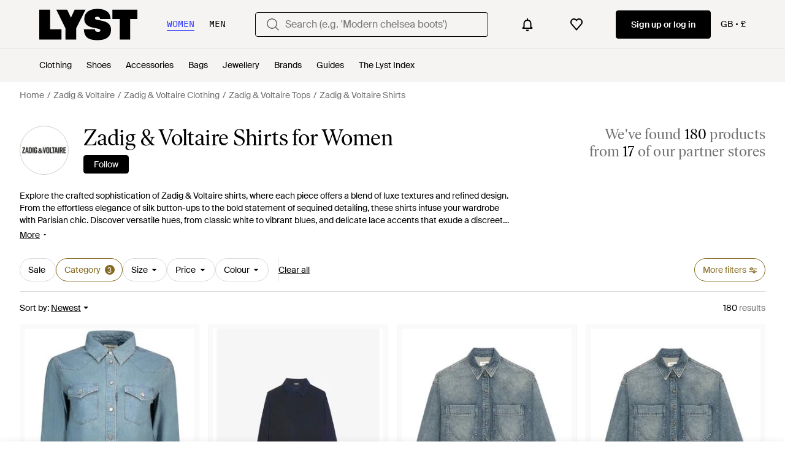

--- FILE ---
content_type: text/css
request_url: https://static.lystit.com/static/n/web/css/feeds.47f73e9259ed3ed3fb13.css
body_size: 33723
content:
.mdmjp10{display:inline-block;flex-shrink:0;height:1em;-webkit-user-select:none;user-select:none;width:1em;fill:currentColor}.DIwTU a,.pZTkT{color:#000}._DzD2,.lidk5:before{background-color:#000}.Y1Wqy{border-color:#000}.NpYhF{color:#f9302d}.dIMlh{background-color:#f9302d}.HR7lj strong{color:#f9302d}.TMDia{border-color:#f9302d}.AhAmn{color:#707070}.RUN2G{background-color:#f5f4f2}._TSGg{color:#000}.Rqmx9{color:#8735ea}.dPnbT{background-color:#f5f4f2}@media (hover:hover){.DIwTU a:hover,.QZcPK:hover{color:#000}.Lxd_r:hover{background-color:#000}}@media only screen and (min-width:992px){.RUN2G{background-color:#f5f4f2}}.tB29L{font-family:Ivar Soft,Times New Roman,Times,serif}.AgyN9,.a8cCT{font-family:Suisse Intl,Helvetica Neue,Helvetica,Arial,sans-serif}.KJsah{font-family:Sang Bleu Empire,Helvetica Neue,Helvetica,Arial,sans-serif}.pHVUV{font-weight:300}.XOMGH{font-size:32px;font-weight:400;line-height:30px;text-transform:uppercase}.a1XFi{font-size:23px;font-weight:700;line-height:1.3}.UhYMQ,.a1XFi{margin:0 0 .5em}.UhYMQ{font-size:18px;font-weight:400}.I586h,.SJi6K{font-size:15px;font-weight:400;margin:0 0 1em}.gJcr7{font-size:14px;font-weight:400;line-height:20px}.o6DuF{font-size:13px;font-weight:600;letter-spacing:.144px}.MpH_X{font-size:12px;font-weight:400;line-height:18px}.Dyxme{font-size:22px;line-height:20px}.tkLKn{font-size:16px;font-weight:400;line-height:22px}.Xo6wH{font-weight:600}@media only screen and (min-width:992px){.o6DuF{font-size:22px;font-weight:400}}.sDr9q{border-top:1px solid #707070;padding:25px 0}.JE6In,.sDr9q{line-height:26px}.JE6In{border-top:none;margin-top:-25px;padding:0 0 25px}.ImPVm{margin:0;padding:0}.VsEsH{display:flex;font-size:18px;font-weight:400;justify-content:space-between;line-height:30px;text-align:left;width:100%}.nIfbt{display:none;font-size:14px;padding-top:0}.y7kPy{flex:1}.y7kPy .nIfbt ul{column-count:2}.XvY4w{font-size:32px}.aS7zT{display:block}@media only screen and (min-width:992px){.sDr9q{border:none;margin-left:100px}.JE6In,.sDr9q{padding:25px 0}.JE6In{line-height:26px;margin-top:25px}.VsEsH{font-size:22px;margin-bottom:0;text-transform:uppercase}.nIfbt{display:block;padding-top:0}.XvY4w{display:none}}.biRC9{display:inline-block;padding:5px 0}@media only screen and (min-width:992px){.biRC9{border-bottom:2px solid #0000;display:inline;font-size:14px;line-height:1.6;padding:0}.biRC9:hover{cursor:pointer;-webkit-text-decoration-line:underline;text-decoration-line:underline}}.pgRpz{display:inline-block;padding:5px 0}@media only screen and (min-width:992px){.pgRpz{border-bottom:2px solid #0000;display:inline;font-size:14px;line-height:1.6;padding:0}.pgRpz:hover{cursor:pointer;-webkit-text-decoration-line:underline;text-decoration-line:underline}}.YVGi7{border-top-left-radius:1px}.wERSz{border-top-right-radius:1px}.QgIzF{border-bottom-right-radius:1px}.UXWgT{border-bottom-left-radius:1px}.Z_N7p{border-top-left-radius:1px}.mTYn5{border-top-right-radius:1px}.g_uoF{border-bottom-right-radius:1px}.zHivW{border-bottom-left-radius:1px}.YlMXy{border-radius:100%}.wCClt{border-radius:4px}.izkm5{border:2px solid #0000;text-decoration:none}.SyNi3{background-color:#000;color:#fff;font-weight:600}.SyNi3,.TdnaE{border-color:#000}.TdnaE{background-color:#fff;color:#000}.t_gOn{background-color:#f8f8f8;border-color:#f8f8f8;color:#000}.cViaz{background-color:initial;border-color:#0000;color:#000;text-decoration:underline}.vVzCx{border:1px solid #000;border-radius:1px;color:#000}.YU_fJ,.vVzCx{background-color:#fff}.YU_fJ{border:1px solid #000}.izkm5[disabled],.mQ_pe{background-color:#aaa;border-color:#aaa;color:#fff}@media (hover:hover){.SyNi3:hover{background-color:#fff;border-color:#000;color:#000}.SyNi3:active{background-color:#424242;border-color:#424242;color:#fff}.TdnaE:hover{background-color:#000;border-color:#000;color:#fff}.TdnaE:active{background-color:#fff;color:#000}.TdnaE:active,.t_gOn:hover{border-color:#000}.t_gOn:active,.t_gOn:hover{background-color:#f2f2f2;color:#000}.t_gOn:active{border-color:#f2f2f2}.cViaz:hover{text-decoration:none}.cViaz:active{text-decoration:underline}}.RWOmm{align-items:center;cursor:pointer;display:inline-flex;font-size:16px;font-weight:400;justify-content:center;line-height:14px;outline:0;padding:13px 15px;position:relative;text-align:center;transition:background .1s,border .1s,color .1s}.EbJML{font-size:15px}.XIM5_{font-weight:600}.ZZoUG{cursor:not-allowed}.gQLEA{width:100%}.rreDD{height:100%}.azDqJ{font-weight:400}.ydjI1{border-width:1px}.mon4X{background:#f2f2f2;border-color:#0000;color:#000}.lc_Cs{background:#fff;border-color:#84681e;color:#84681e}@media (hover:hover){.mon4X:active,.mon4X:focus,.mon4X:hover{background:#dedede;color:#000}}:root{--_1rdk21w0:#f3f0e9;--_1rdk21w1:#dad2bc;--_1rdk21w2:#c2b48f;--_1rdk21w3:#b5a478;--_1rdk21w4:#9d864b;--_1rdk21w5:#907735;--_1rdk21w6:#84681e;--_1rdk21w7:#775e1b;--_1rdk21w8:#6a5318;--_1rdk21w9:#4f3e12;--_1rdk21wa:#f2f0fa;--_1rdk21wb:#e5e1f5;--_1rdk21wc:#cdc5eb;--_1rdk21wd:#b5abe0;--_1rdk21we:#8a7acc;--_1rdk21wf:#6450b8;--_1rdk21wg:#4f3ba3;--_1rdk21wh:#3c288f;--_1rdk21wi:#2b187a;--_1rdk21wj:#1d1052;--_1rdk21wk:#feeaea;--_1rdk21wl:#fed6d5;--_1rdk21wm:#fdacab;--_1rdk21wn:#fb8381;--_1rdk21wo:#fa5957;--_1rdk21wp:#fa4542;--_1rdk21wq:#d32e2e;--_1rdk21wr:#951d1b;--_1rdk21ws:#7f1c1c;--_1rdk21wt:#541212;--_1rdk21wu:#e6fae7;--_1rdk21wv:#cef6cf;--_1rdk21ww:#9deda0;--_1rdk21wx:#6be370;--_1rdk21wy:#3ada41;--_1rdk21wz:#00af07;--_1rdk21w10:#008a05;--_1rdk21w11:#006603;--_1rdk21w12:#004603;--_1rdk21w13:#022a03;--_1rdk21w14:#feeaea;--_1rdk21w15:#fed6d5;--_1rdk21w16:#fdacab;--_1rdk21w17:#fb8381;--_1rdk21w18:#fa5957;--_1rdk21w19:#fa4542;--_1rdk21w1a:#d32e2e;--_1rdk21w1b:#c72624;--_1rdk21w1c:#951d1b;--_1rdk21w1d:#7f1c1c;--_1rdk21w1e:#541212;--_1rdk21w1f:#fff5e6;--_1rdk21w1g:#ffeacc;--_1rdk21w1h:#ffd699;--_1rdk21w1i:#fec166;--_1rdk21w1j:#fead33;--_1rdk21w1k:#fe9800;--_1rdk21w1l:#cb7a00;--_1rdk21w1m:#985b00;--_1rdk21w1n:#663d00;--_1rdk21w1o:#331e00;--_1rdk21w1p:#f0f3fa;--_1rdk21w1q:#d7e0f5;--_1rdk21w1r:#acc0ef;--_1rdk21w1s:#7c9fef;--_1rdk21w1t:#5684ef;--_1rdk21w1u:#205deb;--_1rdk21w1v:#1047c7;--_1rdk21w1w:#0b338f;--_1rdk21w1x:#082466;--_1rdk21w1y:#05163d;--_1rdk21w1z:#fff;--_1rdk21w20:#fbfafa;--_1rdk21w21:#f5f4f2;--_1rdk21w22:#f3f3f3;--_1rdk21w23:#e7e7e7;--_1rdk21w24:#deddd6;--_1rdk21w25:#dadada;--_1rdk21w26:#cecece;--_1rdk21w27:#c4c4c4;--_1rdk21w28:#9b9b9b;--_1rdk21w29:#707070;--_1rdk21w2a:#4e4e4e;--_1rdk21w2b:#272829;--_1rdk21w2c:#000;--_1rdk21w2d:#000;--_1rdk21w2e:#84681e;--_1rdk21w2f:#b5abe0;--_1rdk21w2g:#008a05;--_1rdk21w2h:#d32e2e;--_1rdk21w2i:#d32e2e;--_1rdk21w2j:#fe9800;--_1rdk21w2k:#205deb;--_1rdk21w2l:#272829;--_1rdk21w2m:#205deb;--_1rdk21w2n:#f5f4f2;--_1rdk21w2o:#2d36ff;--_1rdk21w2p:#0f1bff;--_1rdk21w2q:#fbfafa;--_1rdk21w2r:#f5f4f2;--_1rdk21w2s:#deddd6;--_1rdk21w2t:#dadada;--_1rdk21w2u:#0006;--_1rdk21w2v:linear-gradient(180deg,#00000014,#00000014);--_1rdk21w2w:linear-gradient(180deg,#ffffff52,#ffffff52);--_1rdk21w2x:#000;--_1rdk21w2y:#000;--_1rdk21w2z:#707070;--_1rdk21w30:#84681e;--_1rdk21w31:#4f3ba3;--_1rdk21w32:#4f3ba3;--_1rdk21w33:#d32e2e;--_1rdk21w34:#d32e2e;--_1rdk21w35:#008a05;--_1rdk21w36:#c72624;--_1rdk21w37:#cb7a00;--_1rdk21w38:#205deb;--_1rdk21w39:#fff;--_1rdk21w3a:#fff;--_1rdk21w3b:#cecece;--_1rdk21w3c:#4e4e4e;--_1rdk21w3d:#000;--_1rdk21w3e:#707070;--_1rdk21w3f:#c4c4c4;--_1rdk21w3g:0;--_1rdk21w3h:2px;--_1rdk21w3i:4px;--_1rdk21w3j:8px;--_1rdk21w3k:12px;--_1rdk21w3l:16px;--_1rdk21w3m:24px;--_1rdk21w3n:32px;--_1rdk21w3o:40px;--_1rdk21w3p:48px;--_1rdk21w3q:64px;--_1rdk21w3r:80px;--_1rdk21w3s:96px;--_1rdk21w3t:120px;--_1rdk21w3u:2px;--_1rdk21w3v:4px;--_1rdk21w3w:8px;--_1rdk21w3x:12px;--_1rdk21w3y:16px;--_1rdk21w3z:16px;--_1rdk21w40:24px;--_1rdk21w41:40px;--_1rdk21w42:48px;--_1rdk21w43:80px;--_1rdk21w44:24px;--_1rdk21w45:40px;--_1rdk21w46:80px;--_1rdk21w47:4px;--_1rdk21w48:8px;--_1rdk21w49:12px;--_1rdk21w4a:16px;--_1rdk21w4b:8px;--_1rdk21w4c:12px;--_1rdk21w4d:16px;--_1rdk21w4e:40px;--_1rdk21w4f:Suisse Intl;--_1rdk21w4g:Suisse Mono;--_1rdk21w4h:Ivar Soft;--_1rdk21w4i:Suisse Intl,"Helvetica Neue",Helvetica,Arial,sans-serif;--_1rdk21w4j:Ivar Soft,"Times New Roman",Times,serif;--_1rdk21w4k:Suisse Mono,"Helvetica Neue",Helvetica,Arial,sans-serif;--_1rdk21w4l:400;--_1rdk21w4m:450;--_1rdk21w4n:500;--_1rdk21w4o:600;--_1rdk21w4p:1312px}.vjlibs0{margin:0;padding:0}.vjlibs0 p{margin-bottom:0;padding:0}.vjlibs1{text-decoration:line-through}.vjlibs2 a{color:inherit;text-decoration:underline}.vjlibs3{overflow:hidden;text-overflow:ellipsis;white-space:nowrap}.vjlibs5{display:-webkit-box;-webkit-box-orient:vertical;-webkit-line-clamp:var(--vjlibs4);overflow:hidden}.vjlibs5 p{display:inline;text-overflow:ellipsis}.vjlibs6{text-transform:uppercase}.vjlibs7{text-decoration:underline}.vjlibs8{word-break:break-word}._1b08vvh0{text-align:left}._1b08vvh1{text-align:center}._1b08vvh2{text-align:right}._1b08vvh3{background-color:var(--_1rdk21w0)}._1b08vvh4{background-color:var(--_1rdk21w1)}._1b08vvh5{background-color:var(--_1rdk21w2)}._1b08vvh6{background-color:var(--_1rdk21w3)}._1b08vvh7{background-color:var(--_1rdk21w4)}._1b08vvh8{background-color:var(--_1rdk21w5)}._1b08vvh9{background-color:var(--_1rdk21w6)}._1b08vvha{background-color:var(--_1rdk21w7)}._1b08vvhb{background-color:var(--_1rdk21w8)}._1b08vvhc{background-color:var(--_1rdk21w9)}._1b08vvhd{background-color:var(--_1rdk21wa)}._1b08vvhe{background-color:var(--_1rdk21wb)}._1b08vvhf{background-color:var(--_1rdk21wc)}._1b08vvhg{background-color:var(--_1rdk21wd)}._1b08vvhh{background-color:var(--_1rdk21we)}._1b08vvhi{background-color:var(--_1rdk21wf)}._1b08vvhj{background-color:var(--_1rdk21wg)}._1b08vvhk{background-color:var(--_1rdk21wh)}._1b08vvhl{background-color:var(--_1rdk21wi)}._1b08vvhm{background-color:var(--_1rdk21wj)}._1b08vvhn{background-color:var(--_1rdk21wk)}._1b08vvho{background-color:var(--_1rdk21wl)}._1b08vvhp{background-color:var(--_1rdk21wm)}._1b08vvhq{background-color:var(--_1rdk21wn)}._1b08vvhr{background-color:var(--_1rdk21wo)}._1b08vvhs{background-color:var(--_1rdk21wp)}._1b08vvht{background-color:var(--_1rdk21wq)}._1b08vvhu{background-color:var(--_1rdk21wr)}._1b08vvhv{background-color:var(--_1rdk21ws)}._1b08vvhw{background-color:var(--_1rdk21wt)}._1b08vvhx{background-color:var(--_1rdk21wu)}._1b08vvhy{background-color:var(--_1rdk21wv)}._1b08vvhz{background-color:var(--_1rdk21ww)}._1b08vvh10{background-color:var(--_1rdk21wx)}._1b08vvh11{background-color:var(--_1rdk21wy)}._1b08vvh12{background-color:var(--_1rdk21wz)}._1b08vvh13{background-color:var(--_1rdk21w10)}._1b08vvh14{background-color:var(--_1rdk21w11)}._1b08vvh15{background-color:var(--_1rdk21w12)}._1b08vvh16{background-color:var(--_1rdk21w13)}._1b08vvh17{background-color:var(--_1rdk21w14)}._1b08vvh18{background-color:var(--_1rdk21w15)}._1b08vvh19{background-color:var(--_1rdk21w16)}._1b08vvh1a{background-color:var(--_1rdk21w17)}._1b08vvh1b{background-color:var(--_1rdk21w18)}._1b08vvh1c{background-color:var(--_1rdk21w19)}._1b08vvh1d{background-color:var(--_1rdk21w1a)}._1b08vvh1e{background-color:var(--_1rdk21w1b)}._1b08vvh1f{background-color:var(--_1rdk21w1c)}._1b08vvh1g{background-color:var(--_1rdk21w1d)}._1b08vvh1h{background-color:var(--_1rdk21w1e)}._1b08vvh1i{background-color:var(--_1rdk21w1f)}._1b08vvh1j{background-color:var(--_1rdk21w1g)}._1b08vvh1k{background-color:var(--_1rdk21w1h)}._1b08vvh1l{background-color:var(--_1rdk21w1i)}._1b08vvh1m{background-color:var(--_1rdk21w1j)}._1b08vvh1n{background-color:var(--_1rdk21w1k)}._1b08vvh1o{background-color:var(--_1rdk21w1l)}._1b08vvh1p{background-color:var(--_1rdk21w1m)}._1b08vvh1q{background-color:var(--_1rdk21w1n)}._1b08vvh1r{background-color:var(--_1rdk21w1o)}._1b08vvh1s{background-color:var(--_1rdk21w1p)}._1b08vvh1t{background-color:var(--_1rdk21w1q)}._1b08vvh1u{background-color:var(--_1rdk21w1r)}._1b08vvh1v{background-color:var(--_1rdk21w1s)}._1b08vvh1w{background-color:var(--_1rdk21w1t)}._1b08vvh1x{background-color:var(--_1rdk21w1u)}._1b08vvh1y{background-color:var(--_1rdk21w1v)}._1b08vvh1z{background-color:var(--_1rdk21w1w)}._1b08vvh20{background-color:var(--_1rdk21w1x)}._1b08vvh21{background-color:var(--_1rdk21w1y)}._1b08vvh22{background-color:var(--_1rdk21w1z)}._1b08vvh23{background-color:var(--_1rdk21w20)}._1b08vvh24{background-color:var(--_1rdk21w21)}._1b08vvh25{background-color:var(--_1rdk21w22)}._1b08vvh26{background-color:var(--_1rdk21w23)}._1b08vvh27{background-color:var(--_1rdk21w24)}._1b08vvh28{background-color:var(--_1rdk21w25)}._1b08vvh29{background-color:var(--_1rdk21w26)}._1b08vvh2a{background-color:var(--_1rdk21w27)}._1b08vvh2b{background-color:var(--_1rdk21w28)}._1b08vvh2c{background-color:var(--_1rdk21w29)}._1b08vvh2d{background-color:var(--_1rdk21w2a)}._1b08vvh2e{background-color:var(--_1rdk21w2b)}._1b08vvh2f{background-color:var(--_1rdk21w2c)}._1b08vvh2g{background-color:var(--_1rdk21w2d)}._1b08vvh2h{background-color:var(--_1rdk21w2e)}._1b08vvh2i{background-color:var(--_1rdk21w2f)}._1b08vvh2j{background-color:var(--_1rdk21w2g)}._1b08vvh2k{background-color:var(--_1rdk21w2h)}._1b08vvh2l{background-color:var(--_1rdk21w2i)}._1b08vvh2m{background-color:var(--_1rdk21w2j)}._1b08vvh2n{background-color:var(--_1rdk21w2k)}._1b08vvh2o{background-color:var(--_1rdk21w2l)}._1b08vvh2p{background-color:var(--_1rdk21w2m)}._1b08vvh2q{background-color:var(--_1rdk21w2n)}._1b08vvh2r{background-color:var(--_1rdk21w2o)}._1b08vvh2s{background-color:var(--_1rdk21w2p)}._1b08vvh2t{background-color:var(--_1rdk21w2q)}._1b08vvh2u{background-color:var(--_1rdk21w2r)}._1b08vvh2v{background-color:var(--_1rdk21w2s)}._1b08vvh2w{background-color:var(--_1rdk21w2t)}._1b08vvh2x{background-color:var(--_1rdk21w2u)}._1b08vvh2y{background-color:var(--_1rdk21w2v)}._1b08vvh2z{background-color:var(--_1rdk21w2w)}._1b08vvh30{background-color:initial}._1b08vvh31{color:var(--_1rdk21w2x)}._1b08vvh32{color:var(--_1rdk21w2y)}._1b08vvh33{color:var(--_1rdk21w2z)}._1b08vvh34{color:var(--_1rdk21w30)}._1b08vvh35{color:var(--_1rdk21w31)}._1b08vvh36{color:var(--_1rdk21w32)}._1b08vvh37{color:var(--_1rdk21w33)}._1b08vvh38{color:var(--_1rdk21w34)}._1b08vvh39{color:var(--_1rdk21w35)}._1b08vvh3a{color:var(--_1rdk21w36)}._1b08vvh3b{color:var(--_1rdk21w37)}._1b08vvh3c{color:var(--_1rdk21w38)}._1b08vvh3d{color:var(--_1rdk21w39)}._1b08vvh3e{color:var(--_1rdk21w3a)}._1b08vvh3f{color:var(--_1rdk21w3b)}._1b08vvh3g{color:var(--_1rdk21w3c)}._1b08vvh3h{color:inherit}._1b08vvh3i{border:1px solid}._1b08vvh3j{border-color:var(--_1rdk21w0)}._1b08vvh3k{border-color:var(--_1rdk21w1)}._1b08vvh3l{border-color:var(--_1rdk21w2)}._1b08vvh3m{border-color:var(--_1rdk21w3)}._1b08vvh3n{border-color:var(--_1rdk21w4)}._1b08vvh3o{border-color:var(--_1rdk21w5)}._1b08vvh3p{border-color:var(--_1rdk21w6)}._1b08vvh3q{border-color:var(--_1rdk21w7)}._1b08vvh3r{border-color:var(--_1rdk21w8)}._1b08vvh3s{border-color:var(--_1rdk21w9)}._1b08vvh3t{border-color:var(--_1rdk21wa)}._1b08vvh3u{border-color:var(--_1rdk21wb)}._1b08vvh3v{border-color:var(--_1rdk21wc)}._1b08vvh3w{border-color:var(--_1rdk21wd)}._1b08vvh3x{border-color:var(--_1rdk21we)}._1b08vvh3y{border-color:var(--_1rdk21wf)}._1b08vvh3z{border-color:var(--_1rdk21wg)}._1b08vvh40{border-color:var(--_1rdk21wh)}._1b08vvh41{border-color:var(--_1rdk21wi)}._1b08vvh42{border-color:var(--_1rdk21wj)}._1b08vvh43{border-color:var(--_1rdk21wk)}._1b08vvh44{border-color:var(--_1rdk21wl)}._1b08vvh45{border-color:var(--_1rdk21wm)}._1b08vvh46{border-color:var(--_1rdk21wn)}._1b08vvh47{border-color:var(--_1rdk21wo)}._1b08vvh48{border-color:var(--_1rdk21wp)}._1b08vvh49{border-color:var(--_1rdk21wq)}._1b08vvh4a{border-color:var(--_1rdk21wr)}._1b08vvh4b{border-color:var(--_1rdk21ws)}._1b08vvh4c{border-color:var(--_1rdk21wt)}._1b08vvh4d{border-color:var(--_1rdk21wu)}._1b08vvh4e{border-color:var(--_1rdk21wv)}._1b08vvh4f{border-color:var(--_1rdk21ww)}._1b08vvh4g{border-color:var(--_1rdk21wx)}._1b08vvh4h{border-color:var(--_1rdk21wy)}._1b08vvh4i{border-color:var(--_1rdk21wz)}._1b08vvh4j{border-color:var(--_1rdk21w10)}._1b08vvh4k{border-color:var(--_1rdk21w11)}._1b08vvh4l{border-color:var(--_1rdk21w12)}._1b08vvh4m{border-color:var(--_1rdk21w13)}._1b08vvh4n{border-color:var(--_1rdk21w14)}._1b08vvh4o{border-color:var(--_1rdk21w15)}._1b08vvh4p{border-color:var(--_1rdk21w16)}._1b08vvh4q{border-color:var(--_1rdk21w17)}._1b08vvh4r{border-color:var(--_1rdk21w18)}._1b08vvh4s{border-color:var(--_1rdk21w19)}._1b08vvh4t{border-color:var(--_1rdk21w1a)}._1b08vvh4u{border-color:var(--_1rdk21w1b)}._1b08vvh4v{border-color:var(--_1rdk21w1c)}._1b08vvh4w{border-color:var(--_1rdk21w1d)}._1b08vvh4x{border-color:var(--_1rdk21w1e)}._1b08vvh4y{border-color:var(--_1rdk21w1f)}._1b08vvh4z{border-color:var(--_1rdk21w1g)}._1b08vvh50{border-color:var(--_1rdk21w1h)}._1b08vvh51{border-color:var(--_1rdk21w1i)}._1b08vvh52{border-color:var(--_1rdk21w1j)}._1b08vvh53{border-color:var(--_1rdk21w1k)}._1b08vvh54{border-color:var(--_1rdk21w1l)}._1b08vvh55{border-color:var(--_1rdk21w1m)}._1b08vvh56{border-color:var(--_1rdk21w1n)}._1b08vvh57{border-color:var(--_1rdk21w1o)}._1b08vvh58{border-color:var(--_1rdk21w1p)}._1b08vvh59{border-color:var(--_1rdk21w1q)}._1b08vvh5a{border-color:var(--_1rdk21w1r)}._1b08vvh5b{border-color:var(--_1rdk21w1s)}._1b08vvh5c{border-color:var(--_1rdk21w1t)}._1b08vvh5d{border-color:var(--_1rdk21w1u)}._1b08vvh5e{border-color:var(--_1rdk21w1v)}._1b08vvh5f{border-color:var(--_1rdk21w1w)}._1b08vvh5g{border-color:var(--_1rdk21w1x)}._1b08vvh5h{border-color:var(--_1rdk21w1y)}._1b08vvh5i{border-color:var(--_1rdk21w1z)}._1b08vvh5j{border-color:var(--_1rdk21w20)}._1b08vvh5k{border-color:var(--_1rdk21w21)}._1b08vvh5l{border-color:var(--_1rdk21w22)}._1b08vvh5m{border-color:var(--_1rdk21w23)}._1b08vvh5n{border-color:var(--_1rdk21w24)}._1b08vvh5o{border-color:var(--_1rdk21w25)}._1b08vvh5p{border-color:var(--_1rdk21w26)}._1b08vvh5q{border-color:var(--_1rdk21w27)}._1b08vvh5r{border-color:var(--_1rdk21w28)}._1b08vvh5s{border-color:var(--_1rdk21w29)}._1b08vvh5t{border-color:var(--_1rdk21w2a)}._1b08vvh5u{border-color:var(--_1rdk21w2b)}._1b08vvh5v{border-color:var(--_1rdk21w2c)}._1b08vvh5w{border-color:var(--_1rdk21w2d)}._1b08vvh5x{border-color:var(--_1rdk21w2e)}._1b08vvh5y{border-color:var(--_1rdk21w2f)}._1b08vvh5z{border-color:var(--_1rdk21w2g)}._1b08vvh60{border-color:var(--_1rdk21w2h)}._1b08vvh61{border-color:var(--_1rdk21w2i)}._1b08vvh62{border-color:var(--_1rdk21w2j)}._1b08vvh63{border-color:var(--_1rdk21w2k)}._1b08vvh64{border-color:var(--_1rdk21w2l)}._1b08vvh65{border-color:var(--_1rdk21w2m)}._1b08vvh66{border-color:var(--_1rdk21w2n)}._1b08vvh67{border-color:var(--_1rdk21w2o)}._1b08vvh68{border-color:var(--_1rdk21w2p)}._1b08vvh69{border-color:var(--_1rdk21w2q)}._1b08vvh6a{border-color:var(--_1rdk21w2r)}._1b08vvh6b{border-color:var(--_1rdk21w2s)}._1b08vvh6c{border-color:var(--_1rdk21w2t)}._1b08vvh6d{border-color:var(--_1rdk21w2u)}._1b08vvh6e{border-color:var(--_1rdk21w2v)}._1b08vvh6f{border-color:var(--_1rdk21w2w)}._1b08vvh6g{border-color:#0000}._1b08vvh6h{border-radius:0}._1b08vvh6i{border-radius:4px}._1b08vvh6j{border-radius:24px}._1b08vvh6k{border-radius:32px}._1b08vvh6l{border-radius:50%}._1b08vvh6m{align-items:flex-start}._1b08vvh6q{align-items:flex-end}._1b08vvh6u{align-items:center}._1b08vvh6y{align-items:stretch}._1b08vvh72{justify-content:flex-start}._1b08vvh76{justify-content:flex-end}._1b08vvh7a{justify-content:center}._1b08vvh7e{justify-content:space-between}._1b08vvh7i{justify-content:space-around}._1b08vvh7m{justify-content:space-evenly}._1b08vvh7q{justify-content:stretch}._1b08vvh7u{display:flex}._1b08vvh7y{flex-direction:row}._1b08vvh82{flex-direction:column}._1b08vvh86{flex-direction:column-reverse}._1b08vvh8a{flex-direction:row-reverse}._1b08vvh8e{flex-wrap:wrap}._1b08vvh8i{flex-wrap:nowrap}._1b08vvh8m{overflow:auto}._1b08vvh8q{cursor:pointer}._1b08vvh8u{cursor:default}._1b08vvh8y{width:100%}._1b08vvh92{width:-webkit-fit-content;width:-moz-fit-content;width:fit-content}._1b08vvh96{height:100%}._1b08vvh9a{height:-webkit-fit-content;height:-moz-fit-content;height:fit-content}._1b08vvh9e{margin:0}._1b08vvh9i{margin:2px}._1b08vvh9m{margin:4px}._1b08vvh9q{margin:8px}._1b08vvh9u{margin:12px}._1b08vvh9y{margin:16px}._1b08vvha2{margin:24px}._1b08vvha6{margin:32px}._1b08vvhaa{margin:40px}._1b08vvhae{margin:48px}._1b08vvhai{margin:64px}._1b08vvham{margin:80px}._1b08vvhaq{margin:96px}._1b08vvhau{margin:120px}._1b08vvhay{margin-top:0}._1b08vvhb2{margin-top:2px}._1b08vvhb6{margin-top:4px}._1b08vvhba{margin-top:8px}._1b08vvhbe{margin-top:12px}._1b08vvhbi{margin-top:16px}._1b08vvhbm{margin-top:24px}._1b08vvhbq{margin-top:32px}._1b08vvhbu{margin-top:40px}._1b08vvhby{margin-top:48px}._1b08vvhc2{margin-top:64px}._1b08vvhc6{margin-top:80px}._1b08vvhca{margin-top:96px}._1b08vvhce{margin-top:120px}._1b08vvhci{margin-right:0}._1b08vvhcm{margin-right:2px}._1b08vvhcq{margin-right:4px}._1b08vvhcu{margin-right:8px}._1b08vvhcy{margin-right:12px}._1b08vvhd2{margin-right:16px}._1b08vvhd6{margin-right:24px}._1b08vvhda{margin-right:32px}._1b08vvhde{margin-right:40px}._1b08vvhdi{margin-right:48px}._1b08vvhdm{margin-right:64px}._1b08vvhdq{margin-right:80px}._1b08vvhdu{margin-right:96px}._1b08vvhdy{margin-right:120px}._1b08vvhe2{margin-bottom:0}._1b08vvhe6{margin-bottom:2px}._1b08vvhea{margin-bottom:4px}._1b08vvhee{margin-bottom:8px}._1b08vvhei{margin-bottom:12px}._1b08vvhem{margin-bottom:16px}._1b08vvheq{margin-bottom:24px}._1b08vvheu{margin-bottom:32px}._1b08vvhey{margin-bottom:40px}._1b08vvhf2{margin-bottom:48px}._1b08vvhf6{margin-bottom:64px}._1b08vvhfa{margin-bottom:80px}._1b08vvhfe{margin-bottom:96px}._1b08vvhfi{margin-bottom:120px}._1b08vvhfm{margin-left:0}._1b08vvhfq{margin-left:2px}._1b08vvhfu{margin-left:4px}._1b08vvhfy{margin-left:8px}._1b08vvhg2{margin-left:12px}._1b08vvhg6{margin-left:16px}._1b08vvhga{margin-left:24px}._1b08vvhge{margin-left:32px}._1b08vvhgi{margin-left:40px}._1b08vvhgm{margin-left:48px}._1b08vvhgq{margin-left:64px}._1b08vvhgu{margin-left:80px}._1b08vvhgy{margin-left:96px}._1b08vvhh2{margin-left:120px}._1b08vvhh6{padding:0}._1b08vvhha{padding:2px}._1b08vvhhe{padding:4px}._1b08vvhhi{padding:8px}._1b08vvhhm{padding:12px}._1b08vvhhq{padding:16px}._1b08vvhhu{padding:24px}._1b08vvhhy{padding:32px}._1b08vvhi2{padding:40px}._1b08vvhi6{padding:48px}._1b08vvhia{padding:64px}._1b08vvhie{padding:80px}._1b08vvhii{padding:96px}._1b08vvhim{padding:120px}._1b08vvhiq{padding-top:0}._1b08vvhiu{padding-top:2px}._1b08vvhiy{padding-top:4px}._1b08vvhj2{padding-top:8px}._1b08vvhj6{padding-top:12px}._1b08vvhja{padding-top:16px}._1b08vvhje{padding-top:24px}._1b08vvhji{padding-top:32px}._1b08vvhjm{padding-top:40px}._1b08vvhjq{padding-top:48px}._1b08vvhju{padding-top:64px}._1b08vvhjy{padding-top:80px}._1b08vvhk2{padding-top:96px}._1b08vvhk6{padding-top:120px}._1b08vvhka{padding-right:0}._1b08vvhke{padding-right:2px}._1b08vvhki{padding-right:4px}._1b08vvhkm{padding-right:8px}._1b08vvhkq{padding-right:12px}._1b08vvhku{padding-right:16px}._1b08vvhky{padding-right:24px}._1b08vvhl2{padding-right:32px}._1b08vvhl6{padding-right:40px}._1b08vvhla{padding-right:48px}._1b08vvhle{padding-right:64px}._1b08vvhli{padding-right:80px}._1b08vvhlm{padding-right:96px}._1b08vvhlq{padding-right:120px}._1b08vvhlu{padding-bottom:0}._1b08vvhly{padding-bottom:2px}._1b08vvhm2{padding-bottom:4px}._1b08vvhm6{padding-bottom:8px}._1b08vvhma{padding-bottom:12px}._1b08vvhme{padding-bottom:16px}._1b08vvhmi{padding-bottom:24px}._1b08vvhmm{padding-bottom:32px}._1b08vvhmq{padding-bottom:40px}._1b08vvhmu{padding-bottom:48px}._1b08vvhmy{padding-bottom:64px}._1b08vvhn2{padding-bottom:80px}._1b08vvhn6{padding-bottom:96px}._1b08vvhna{padding-bottom:120px}._1b08vvhne{padding-left:0}._1b08vvhni{padding-left:2px}._1b08vvhnm{padding-left:4px}._1b08vvhnq{padding-left:8px}._1b08vvhnu{padding-left:12px}._1b08vvhny{padding-left:16px}._1b08vvho2{padding-left:24px}._1b08vvho6{padding-left:32px}._1b08vvhoa{padding-left:40px}._1b08vvhoe{padding-left:48px}._1b08vvhoi{padding-left:64px}._1b08vvhom{padding-left:80px}._1b08vvhoq{padding-left:96px}._1b08vvhou{padding-left:120px}._1b08vvhoy{position:relative}._1b08vvhp2{font-size:56px}._1b08vvhp2,._1b08vvhp6{font-family:var(--_1rdk21w4j);font-weight:var(--_1rdk21w4l);letter-spacing:-.25px;line-height:1.1428571429}._1b08vvhp6{font-size:42px}._1b08vvhpa{font-size:36px;line-height:1.1111111111}._1b08vvhpa,._1b08vvhpe{font-family:var(--_1rdk21w4j);font-weight:var(--_1rdk21w4l);letter-spacing:-.25px}._1b08vvhpe{font-size:28px;line-height:1.1428571429}._1b08vvhpi{font-family:var(--_1rdk21w4j);font-size:24px;font-weight:var(--_1rdk21w4l);letter-spacing:-.25px;line-height:1.1666666667}._1b08vvhpm{font-size:28px;line-height:1.2857142857}._1b08vvhpm,._1b08vvhpq{font-family:var(--_1rdk21w4k);font-weight:var(--_1rdk21w4l);letter-spacing:-.25px}._1b08vvhpq{font-size:24px;line-height:1.1666666667}._1b08vvhpu{font-family:var(--_1rdk21w4k);font-weight:var(--_1rdk21w4l);letter-spacing:-.25px}._1b08vvhpu,._1b08vvhpy{font-size:20px;line-height:1.2}._1b08vvhpy{font-family:var(--_1rdk21w4i);font-weight:var(--_1rdk21w4o);letter-spacing:0}._1b08vvhq2{font-weight:var(--_1rdk21w4l)}._1b08vvhq2,._1b08vvhq6{font-family:var(--_1rdk21w4i);font-size:16px;letter-spacing:0;line-height:1.5}._1b08vvhq6{font-weight:var(--_1rdk21w4o)}._1b08vvhqa{font-weight:var(--_1rdk21w4l)}._1b08vvhqa,._1b08vvhqe{font-family:var(--_1rdk21w4i);font-size:14px;letter-spacing:0;line-height:1.4285714286}._1b08vvhqe{font-weight:var(--_1rdk21w4o)}._1b08vvhqi{font-weight:var(--_1rdk21w4l)}._1b08vvhqi,._1b08vvhqm{font-family:var(--_1rdk21w4i);font-size:12px;letter-spacing:0;line-height:1.3333333333}._1b08vvhqm{font-weight:var(--_1rdk21w4o)}._1b08vvhqq{font-size:14px;letter-spacing:0;line-height:1.4285714286}._1b08vvhqq,._1b08vvhqu{font-family:var(--_1rdk21w4k);font-weight:var(--_1rdk21w4l)}._1b08vvhqu{font-size:12px;letter-spacing:-.25px}._1b08vvhqu,._1b08vvhqy{line-height:1.3333333333}._1b08vvhqy{font-size:18px;font-weight:var(--_1rdk21w4l)}._1b08vvhqy,._1b08vvhr2{font-family:var(--_1rdk21w4i)}._1b08vvhr2{font-size:14px;font-weight:var(--_1rdk21w4n);letter-spacing:.25px;line-height:1.2857142857}._1b08vvhr6{font-size:10px;letter-spacing:1px;line-height:1.3}._1b08vvhr6,._1b08vvhra{font-family:var(--_1rdk21w4k);font-weight:var(--_1rdk21w4l)}._1b08vvhra{font-size:12px;letter-spacing:0;line-height:1.33}._1b08vvhre{font-size:72px;font-weight:var(--_1rdk21w4n);line-height:1.1666666667}._1b08vvhre,._1b08vvhri{font-family:var(--_1rdk21w4j)}._1b08vvhri{font-size:32px;line-height:1.2857142857}._1b08vvhri,._1b08vvhrm{font-weight:var(--_1rdk21w4l)}._1b08vvhrm{font-family:var(--_1rdk21w4k);font-size:56px;line-height:1.1428571429}._1b08vvhrq{font-size:28px;line-height:1.2857142857}._1b08vvhrq,._1b08vvhru{font-family:var(--_1rdk21w4j);font-weight:var(--_1rdk21w4l)}._1b08vvhru{font-size:24px;letter-spacing:.2px;line-height:1.1666666667}._1b08vvhry{font-family:var(--_1rdk21w4j);font-size:20px;font-weight:var(--_1rdk21w4l);letter-spacing:.25px;line-height:1.2}@media screen and (min-width:576px){._1b08vvh6n{align-items:flex-start}._1b08vvh6r{align-items:flex-end}._1b08vvh6v{align-items:center}._1b08vvh6z{align-items:stretch}._1b08vvh73{justify-content:flex-start}._1b08vvh77{justify-content:flex-end}._1b08vvh7b{justify-content:center}._1b08vvh7f{justify-content:space-between}._1b08vvh7j{justify-content:space-around}._1b08vvh7n{justify-content:space-evenly}._1b08vvh7r{justify-content:stretch}._1b08vvh7v{display:flex}._1b08vvh7z{flex-direction:row}._1b08vvh83{flex-direction:column}._1b08vvh87{flex-direction:column-reverse}._1b08vvh8b{flex-direction:row-reverse}._1b08vvh8f{flex-wrap:wrap}._1b08vvh8j{flex-wrap:nowrap}._1b08vvh8n{overflow:auto}._1b08vvh8r{cursor:pointer}._1b08vvh8v{cursor:default}._1b08vvh8z{width:100%}._1b08vvh93{width:-webkit-fit-content;width:-moz-fit-content;width:fit-content}._1b08vvh97{height:100%}._1b08vvh9b{height:-webkit-fit-content;height:-moz-fit-content;height:fit-content}._1b08vvh9f{margin:0}._1b08vvh9j{margin:2px}._1b08vvh9n{margin:4px}._1b08vvh9r{margin:8px}._1b08vvh9v{margin:12px}._1b08vvh9z{margin:16px}._1b08vvha3{margin:24px}._1b08vvha7{margin:32px}._1b08vvhab{margin:40px}._1b08vvhaf{margin:48px}._1b08vvhaj{margin:64px}._1b08vvhan{margin:80px}._1b08vvhar{margin:96px}._1b08vvhav{margin:120px}._1b08vvhaz{margin-top:0}._1b08vvhb3{margin-top:2px}._1b08vvhb7{margin-top:4px}._1b08vvhbb{margin-top:8px}._1b08vvhbf{margin-top:12px}._1b08vvhbj{margin-top:16px}._1b08vvhbn{margin-top:24px}._1b08vvhbr{margin-top:32px}._1b08vvhbv{margin-top:40px}._1b08vvhbz{margin-top:48px}._1b08vvhc3{margin-top:64px}._1b08vvhc7{margin-top:80px}._1b08vvhcb{margin-top:96px}._1b08vvhcf{margin-top:120px}._1b08vvhcj{margin-right:0}._1b08vvhcn{margin-right:2px}._1b08vvhcr{margin-right:4px}._1b08vvhcv{margin-right:8px}._1b08vvhcz{margin-right:12px}._1b08vvhd3{margin-right:16px}._1b08vvhd7{margin-right:24px}._1b08vvhdb{margin-right:32px}._1b08vvhdf{margin-right:40px}._1b08vvhdj{margin-right:48px}._1b08vvhdn{margin-right:64px}._1b08vvhdr{margin-right:80px}._1b08vvhdv{margin-right:96px}._1b08vvhdz{margin-right:120px}._1b08vvhe3{margin-bottom:0}._1b08vvhe7{margin-bottom:2px}._1b08vvheb{margin-bottom:4px}._1b08vvhef{margin-bottom:8px}._1b08vvhej{margin-bottom:12px}._1b08vvhen{margin-bottom:16px}._1b08vvher{margin-bottom:24px}._1b08vvhev{margin-bottom:32px}._1b08vvhez{margin-bottom:40px}._1b08vvhf3{margin-bottom:48px}._1b08vvhf7{margin-bottom:64px}._1b08vvhfb{margin-bottom:80px}._1b08vvhff{margin-bottom:96px}._1b08vvhfj{margin-bottom:120px}._1b08vvhfn{margin-left:0}._1b08vvhfr{margin-left:2px}._1b08vvhfv{margin-left:4px}._1b08vvhfz{margin-left:8px}._1b08vvhg3{margin-left:12px}._1b08vvhg7{margin-left:16px}._1b08vvhgb{margin-left:24px}._1b08vvhgf{margin-left:32px}._1b08vvhgj{margin-left:40px}._1b08vvhgn{margin-left:48px}._1b08vvhgr{margin-left:64px}._1b08vvhgv{margin-left:80px}._1b08vvhgz{margin-left:96px}._1b08vvhh3{margin-left:120px}._1b08vvhh7{padding:0}._1b08vvhhb{padding:2px}._1b08vvhhf{padding:4px}._1b08vvhhj{padding:8px}._1b08vvhhn{padding:12px}._1b08vvhhr{padding:16px}._1b08vvhhv{padding:24px}._1b08vvhhz{padding:32px}._1b08vvhi3{padding:40px}._1b08vvhi7{padding:48px}._1b08vvhib{padding:64px}._1b08vvhif{padding:80px}._1b08vvhij{padding:96px}._1b08vvhin{padding:120px}._1b08vvhir{padding-top:0}._1b08vvhiv{padding-top:2px}._1b08vvhiz{padding-top:4px}._1b08vvhj3{padding-top:8px}._1b08vvhj7{padding-top:12px}._1b08vvhjb{padding-top:16px}._1b08vvhjf{padding-top:24px}._1b08vvhjj{padding-top:32px}._1b08vvhjn{padding-top:40px}._1b08vvhjr{padding-top:48px}._1b08vvhjv{padding-top:64px}._1b08vvhjz{padding-top:80px}._1b08vvhk3{padding-top:96px}._1b08vvhk7{padding-top:120px}._1b08vvhkb{padding-right:0}._1b08vvhkf{padding-right:2px}._1b08vvhkj{padding-right:4px}._1b08vvhkn{padding-right:8px}._1b08vvhkr{padding-right:12px}._1b08vvhkv{padding-right:16px}._1b08vvhkz{padding-right:24px}._1b08vvhl3{padding-right:32px}._1b08vvhl7{padding-right:40px}._1b08vvhlb{padding-right:48px}._1b08vvhlf{padding-right:64px}._1b08vvhlj{padding-right:80px}._1b08vvhln{padding-right:96px}._1b08vvhlr{padding-right:120px}._1b08vvhlv{padding-bottom:0}._1b08vvhlz{padding-bottom:2px}._1b08vvhm3{padding-bottom:4px}._1b08vvhm7{padding-bottom:8px}._1b08vvhmb{padding-bottom:12px}._1b08vvhmf{padding-bottom:16px}._1b08vvhmj{padding-bottom:24px}._1b08vvhmn{padding-bottom:32px}._1b08vvhmr{padding-bottom:40px}._1b08vvhmv{padding-bottom:48px}._1b08vvhmz{padding-bottom:64px}._1b08vvhn3{padding-bottom:80px}._1b08vvhn7{padding-bottom:96px}._1b08vvhnb{padding-bottom:120px}._1b08vvhnf{padding-left:0}._1b08vvhnj{padding-left:2px}._1b08vvhnn{padding-left:4px}._1b08vvhnr{padding-left:8px}._1b08vvhnv{padding-left:12px}._1b08vvhnz{padding-left:16px}._1b08vvho3{padding-left:24px}._1b08vvho7{padding-left:32px}._1b08vvhob{padding-left:40px}._1b08vvhof{padding-left:48px}._1b08vvhoj{padding-left:64px}._1b08vvhon{padding-left:80px}._1b08vvhor{padding-left:96px}._1b08vvhov{padding-left:120px}._1b08vvhoz{position:relative}._1b08vvhp3{font-size:56px}._1b08vvhp3,._1b08vvhp7{font-family:var(--_1rdk21w4j);font-weight:var(--_1rdk21w4l);letter-spacing:-.25px;line-height:1.1428571429}._1b08vvhp7{font-size:42px}._1b08vvhpb{font-size:36px;line-height:1.1111111111}._1b08vvhpb,._1b08vvhpf{font-family:var(--_1rdk21w4j);font-weight:var(--_1rdk21w4l);letter-spacing:-.25px}._1b08vvhpf{font-size:28px;line-height:1.1428571429}._1b08vvhpj{font-family:var(--_1rdk21w4j);font-size:24px;font-weight:var(--_1rdk21w4l);letter-spacing:-.25px;line-height:1.1666666667}._1b08vvhpn{font-size:28px;line-height:1.2857142857}._1b08vvhpn,._1b08vvhpr{font-family:var(--_1rdk21w4k);font-weight:var(--_1rdk21w4l);letter-spacing:-.25px}._1b08vvhpr{font-size:24px;line-height:1.1666666667}._1b08vvhpv{font-family:var(--_1rdk21w4k);font-weight:var(--_1rdk21w4l);letter-spacing:-.25px}._1b08vvhpv,._1b08vvhpz{font-size:20px;line-height:1.2}._1b08vvhpz{font-family:var(--_1rdk21w4i);font-weight:var(--_1rdk21w4o);letter-spacing:0}._1b08vvhq3{font-weight:var(--_1rdk21w4l)}._1b08vvhq3,._1b08vvhq7{font-family:var(--_1rdk21w4i);font-size:16px;letter-spacing:0;line-height:1.5}._1b08vvhq7{font-weight:var(--_1rdk21w4o)}._1b08vvhqb{font-weight:var(--_1rdk21w4l)}._1b08vvhqb,._1b08vvhqf{font-family:var(--_1rdk21w4i);font-size:14px;letter-spacing:0;line-height:1.4285714286}._1b08vvhqf{font-weight:var(--_1rdk21w4o)}._1b08vvhqj{font-weight:var(--_1rdk21w4l)}._1b08vvhqj,._1b08vvhqn{font-family:var(--_1rdk21w4i);font-size:12px;letter-spacing:0;line-height:1.3333333333}._1b08vvhqn{font-weight:var(--_1rdk21w4o)}._1b08vvhqr{font-size:14px;letter-spacing:0;line-height:1.4285714286}._1b08vvhqr,._1b08vvhqv{font-family:var(--_1rdk21w4k);font-weight:var(--_1rdk21w4l)}._1b08vvhqv{font-size:12px;letter-spacing:-.25px}._1b08vvhqv,._1b08vvhqz{line-height:1.3333333333}._1b08vvhqz{font-size:18px;font-weight:var(--_1rdk21w4l)}._1b08vvhqz,._1b08vvhr3{font-family:var(--_1rdk21w4i)}._1b08vvhr3{font-size:14px;font-weight:var(--_1rdk21w4n);letter-spacing:.25px;line-height:1.2857142857}._1b08vvhr7{font-size:10px;letter-spacing:1px;line-height:1.3}._1b08vvhr7,._1b08vvhrb{font-family:var(--_1rdk21w4k);font-weight:var(--_1rdk21w4l)}._1b08vvhrb{font-size:12px;letter-spacing:0;line-height:1.33}._1b08vvhrf{font-size:72px;font-weight:var(--_1rdk21w4n);line-height:1.1666666667}._1b08vvhrf,._1b08vvhrj{font-family:var(--_1rdk21w4j)}._1b08vvhrj{font-size:32px;line-height:1.2857142857}._1b08vvhrj,._1b08vvhrn{font-weight:var(--_1rdk21w4l)}._1b08vvhrn{font-family:var(--_1rdk21w4k);font-size:56px;line-height:1.1428571429}._1b08vvhrr{font-size:28px;line-height:1.2857142857}._1b08vvhrr,._1b08vvhrv{font-family:var(--_1rdk21w4j);font-weight:var(--_1rdk21w4l)}._1b08vvhrv{font-size:24px;letter-spacing:.2px;line-height:1.1666666667}._1b08vvhrz{font-family:var(--_1rdk21w4j);font-size:20px;font-weight:var(--_1rdk21w4l);letter-spacing:.25px;line-height:1.2}}@media screen and (min-width:992px){._1b08vvh6o{align-items:flex-start}._1b08vvh6s{align-items:flex-end}._1b08vvh6w{align-items:center}._1b08vvh70{align-items:stretch}._1b08vvh74{justify-content:flex-start}._1b08vvh78{justify-content:flex-end}._1b08vvh7c{justify-content:center}._1b08vvh7g{justify-content:space-between}._1b08vvh7k{justify-content:space-around}._1b08vvh7o{justify-content:space-evenly}._1b08vvh7s{justify-content:stretch}._1b08vvh7w{display:flex}._1b08vvh80{flex-direction:row}._1b08vvh84{flex-direction:column}._1b08vvh88{flex-direction:column-reverse}._1b08vvh8c{flex-direction:row-reverse}._1b08vvh8g{flex-wrap:wrap}._1b08vvh8k{flex-wrap:nowrap}._1b08vvh8o{overflow:auto}._1b08vvh8s{cursor:pointer}._1b08vvh8w{cursor:default}._1b08vvh90{width:100%}._1b08vvh94{width:-webkit-fit-content;width:-moz-fit-content;width:fit-content}._1b08vvh98{height:100%}._1b08vvh9c{height:-webkit-fit-content;height:-moz-fit-content;height:fit-content}._1b08vvh9g{margin:0}._1b08vvh9k{margin:2px}._1b08vvh9o{margin:4px}._1b08vvh9s{margin:8px}._1b08vvh9w{margin:12px}._1b08vvha0{margin:16px}._1b08vvha4{margin:24px}._1b08vvha8{margin:32px}._1b08vvhac{margin:40px}._1b08vvhag{margin:48px}._1b08vvhak{margin:64px}._1b08vvhao{margin:80px}._1b08vvhas{margin:96px}._1b08vvhaw{margin:120px}._1b08vvhb0{margin-top:0}._1b08vvhb4{margin-top:2px}._1b08vvhb8{margin-top:4px}._1b08vvhbc{margin-top:8px}._1b08vvhbg{margin-top:12px}._1b08vvhbk{margin-top:16px}._1b08vvhbo{margin-top:24px}._1b08vvhbs{margin-top:32px}._1b08vvhbw{margin-top:40px}._1b08vvhc0{margin-top:48px}._1b08vvhc4{margin-top:64px}._1b08vvhc8{margin-top:80px}._1b08vvhcc{margin-top:96px}._1b08vvhcg{margin-top:120px}._1b08vvhck{margin-right:0}._1b08vvhco{margin-right:2px}._1b08vvhcs{margin-right:4px}._1b08vvhcw{margin-right:8px}._1b08vvhd0{margin-right:12px}._1b08vvhd4{margin-right:16px}._1b08vvhd8{margin-right:24px}._1b08vvhdc{margin-right:32px}._1b08vvhdg{margin-right:40px}._1b08vvhdk{margin-right:48px}._1b08vvhdo{margin-right:64px}._1b08vvhds{margin-right:80px}._1b08vvhdw{margin-right:96px}._1b08vvhe0{margin-right:120px}._1b08vvhe4{margin-bottom:0}._1b08vvhe8{margin-bottom:2px}._1b08vvhec{margin-bottom:4px}._1b08vvheg{margin-bottom:8px}._1b08vvhek{margin-bottom:12px}._1b08vvheo{margin-bottom:16px}._1b08vvhes{margin-bottom:24px}._1b08vvhew{margin-bottom:32px}._1b08vvhf0{margin-bottom:40px}._1b08vvhf4{margin-bottom:48px}._1b08vvhf8{margin-bottom:64px}._1b08vvhfc{margin-bottom:80px}._1b08vvhfg{margin-bottom:96px}._1b08vvhfk{margin-bottom:120px}._1b08vvhfo{margin-left:0}._1b08vvhfs{margin-left:2px}._1b08vvhfw{margin-left:4px}._1b08vvhg0{margin-left:8px}._1b08vvhg4{margin-left:12px}._1b08vvhg8{margin-left:16px}._1b08vvhgc{margin-left:24px}._1b08vvhgg{margin-left:32px}._1b08vvhgk{margin-left:40px}._1b08vvhgo{margin-left:48px}._1b08vvhgs{margin-left:64px}._1b08vvhgw{margin-left:80px}._1b08vvhh0{margin-left:96px}._1b08vvhh4{margin-left:120px}._1b08vvhh8{padding:0}._1b08vvhhc{padding:2px}._1b08vvhhg{padding:4px}._1b08vvhhk{padding:8px}._1b08vvhho{padding:12px}._1b08vvhhs{padding:16px}._1b08vvhhw{padding:24px}._1b08vvhi0{padding:32px}._1b08vvhi4{padding:40px}._1b08vvhi8{padding:48px}._1b08vvhic{padding:64px}._1b08vvhig{padding:80px}._1b08vvhik{padding:96px}._1b08vvhio{padding:120px}._1b08vvhis{padding-top:0}._1b08vvhiw{padding-top:2px}._1b08vvhj0{padding-top:4px}._1b08vvhj4{padding-top:8px}._1b08vvhj8{padding-top:12px}._1b08vvhjc{padding-top:16px}._1b08vvhjg{padding-top:24px}._1b08vvhjk{padding-top:32px}._1b08vvhjo{padding-top:40px}._1b08vvhjs{padding-top:48px}._1b08vvhjw{padding-top:64px}._1b08vvhk0{padding-top:80px}._1b08vvhk4{padding-top:96px}._1b08vvhk8{padding-top:120px}._1b08vvhkc{padding-right:0}._1b08vvhkg{padding-right:2px}._1b08vvhkk{padding-right:4px}._1b08vvhko{padding-right:8px}._1b08vvhks{padding-right:12px}._1b08vvhkw{padding-right:16px}._1b08vvhl0{padding-right:24px}._1b08vvhl4{padding-right:32px}._1b08vvhl8{padding-right:40px}._1b08vvhlc{padding-right:48px}._1b08vvhlg{padding-right:64px}._1b08vvhlk{padding-right:80px}._1b08vvhlo{padding-right:96px}._1b08vvhls{padding-right:120px}._1b08vvhlw{padding-bottom:0}._1b08vvhm0{padding-bottom:2px}._1b08vvhm4{padding-bottom:4px}._1b08vvhm8{padding-bottom:8px}._1b08vvhmc{padding-bottom:12px}._1b08vvhmg{padding-bottom:16px}._1b08vvhmk{padding-bottom:24px}._1b08vvhmo{padding-bottom:32px}._1b08vvhms{padding-bottom:40px}._1b08vvhmw{padding-bottom:48px}._1b08vvhn0{padding-bottom:64px}._1b08vvhn4{padding-bottom:80px}._1b08vvhn8{padding-bottom:96px}._1b08vvhnc{padding-bottom:120px}._1b08vvhng{padding-left:0}._1b08vvhnk{padding-left:2px}._1b08vvhno{padding-left:4px}._1b08vvhns{padding-left:8px}._1b08vvhnw{padding-left:12px}._1b08vvho0{padding-left:16px}._1b08vvho4{padding-left:24px}._1b08vvho8{padding-left:32px}._1b08vvhoc{padding-left:40px}._1b08vvhog{padding-left:48px}._1b08vvhok{padding-left:64px}._1b08vvhoo{padding-left:80px}._1b08vvhos{padding-left:96px}._1b08vvhow{padding-left:120px}._1b08vvhp0{position:relative}._1b08vvhp4{font-size:56px}._1b08vvhp4,._1b08vvhp8{font-family:var(--_1rdk21w4j);font-weight:var(--_1rdk21w4l);letter-spacing:-.25px;line-height:1.1428571429}._1b08vvhp8{font-size:42px}._1b08vvhpc{font-size:36px;line-height:1.1111111111}._1b08vvhpc,._1b08vvhpg{font-family:var(--_1rdk21w4j);font-weight:var(--_1rdk21w4l);letter-spacing:-.25px}._1b08vvhpg{font-size:28px;line-height:1.1428571429}._1b08vvhpk{font-family:var(--_1rdk21w4j);font-size:24px;font-weight:var(--_1rdk21w4l);letter-spacing:-.25px;line-height:1.1666666667}._1b08vvhpo{font-size:28px;line-height:1.2857142857}._1b08vvhpo,._1b08vvhps{font-family:var(--_1rdk21w4k);font-weight:var(--_1rdk21w4l);letter-spacing:-.25px}._1b08vvhps{font-size:24px;line-height:1.1666666667}._1b08vvhpw{font-family:var(--_1rdk21w4k);font-weight:var(--_1rdk21w4l);letter-spacing:-.25px}._1b08vvhpw,._1b08vvhq0{font-size:20px;line-height:1.2}._1b08vvhq0{font-family:var(--_1rdk21w4i);font-weight:var(--_1rdk21w4o);letter-spacing:0}._1b08vvhq4{font-weight:var(--_1rdk21w4l)}._1b08vvhq4,._1b08vvhq8{font-family:var(--_1rdk21w4i);font-size:16px;letter-spacing:0;line-height:1.5}._1b08vvhq8{font-weight:var(--_1rdk21w4o)}._1b08vvhqc{font-weight:var(--_1rdk21w4l)}._1b08vvhqc,._1b08vvhqg{font-family:var(--_1rdk21w4i);font-size:14px;letter-spacing:0;line-height:1.4285714286}._1b08vvhqg{font-weight:var(--_1rdk21w4o)}._1b08vvhqk{font-weight:var(--_1rdk21w4l)}._1b08vvhqk,._1b08vvhqo{font-family:var(--_1rdk21w4i);font-size:12px;letter-spacing:0;line-height:1.3333333333}._1b08vvhqo{font-weight:var(--_1rdk21w4o)}._1b08vvhqs{font-size:14px;letter-spacing:0;line-height:1.4285714286}._1b08vvhqs,._1b08vvhqw{font-family:var(--_1rdk21w4k);font-weight:var(--_1rdk21w4l)}._1b08vvhqw{font-size:12px;letter-spacing:-.25px}._1b08vvhqw,._1b08vvhr0{line-height:1.3333333333}._1b08vvhr0{font-size:18px;font-weight:var(--_1rdk21w4l)}._1b08vvhr0,._1b08vvhr4{font-family:var(--_1rdk21w4i)}._1b08vvhr4{font-size:14px;font-weight:var(--_1rdk21w4n);letter-spacing:.25px;line-height:1.2857142857}._1b08vvhr8{font-size:10px;letter-spacing:1px;line-height:1.3}._1b08vvhr8,._1b08vvhrc{font-family:var(--_1rdk21w4k);font-weight:var(--_1rdk21w4l)}._1b08vvhrc{font-size:12px;letter-spacing:0;line-height:1.33}._1b08vvhrg{font-size:72px;font-weight:var(--_1rdk21w4n);line-height:1.1666666667}._1b08vvhrg,._1b08vvhrk{font-family:var(--_1rdk21w4j)}._1b08vvhrk{font-size:32px;line-height:1.2857142857}._1b08vvhrk,._1b08vvhro{font-weight:var(--_1rdk21w4l)}._1b08vvhro{font-family:var(--_1rdk21w4k);font-size:56px;line-height:1.1428571429}._1b08vvhrs{font-size:28px;line-height:1.2857142857}._1b08vvhrs,._1b08vvhrw{font-family:var(--_1rdk21w4j);font-weight:var(--_1rdk21w4l)}._1b08vvhrw{font-size:24px;letter-spacing:.2px;line-height:1.1666666667}._1b08vvhs0{font-family:var(--_1rdk21w4j);font-size:20px;font-weight:var(--_1rdk21w4l);letter-spacing:.25px;line-height:1.2}}@media screen and (min-width:1135px){._1b08vvh6p{align-items:flex-start}._1b08vvh6t{align-items:flex-end}._1b08vvh6x{align-items:center}._1b08vvh71{align-items:stretch}._1b08vvh75{justify-content:flex-start}._1b08vvh79{justify-content:flex-end}._1b08vvh7d{justify-content:center}._1b08vvh7h{justify-content:space-between}._1b08vvh7l{justify-content:space-around}._1b08vvh7p{justify-content:space-evenly}._1b08vvh7t{justify-content:stretch}._1b08vvh7x{display:flex}._1b08vvh81{flex-direction:row}._1b08vvh85{flex-direction:column}._1b08vvh89{flex-direction:column-reverse}._1b08vvh8d{flex-direction:row-reverse}._1b08vvh8h{flex-wrap:wrap}._1b08vvh8l{flex-wrap:nowrap}._1b08vvh8p{overflow:auto}._1b08vvh8t{cursor:pointer}._1b08vvh8x{cursor:default}._1b08vvh91{width:100%}._1b08vvh95{width:-webkit-fit-content;width:-moz-fit-content;width:fit-content}._1b08vvh99{height:100%}._1b08vvh9d{height:-webkit-fit-content;height:-moz-fit-content;height:fit-content}._1b08vvh9h{margin:0}._1b08vvh9l{margin:2px}._1b08vvh9p{margin:4px}._1b08vvh9t{margin:8px}._1b08vvh9x{margin:12px}._1b08vvha1{margin:16px}._1b08vvha5{margin:24px}._1b08vvha9{margin:32px}._1b08vvhad{margin:40px}._1b08vvhah{margin:48px}._1b08vvhal{margin:64px}._1b08vvhap{margin:80px}._1b08vvhat{margin:96px}._1b08vvhax{margin:120px}._1b08vvhb1{margin-top:0}._1b08vvhb5{margin-top:2px}._1b08vvhb9{margin-top:4px}._1b08vvhbd{margin-top:8px}._1b08vvhbh{margin-top:12px}._1b08vvhbl{margin-top:16px}._1b08vvhbp{margin-top:24px}._1b08vvhbt{margin-top:32px}._1b08vvhbx{margin-top:40px}._1b08vvhc1{margin-top:48px}._1b08vvhc5{margin-top:64px}._1b08vvhc9{margin-top:80px}._1b08vvhcd{margin-top:96px}._1b08vvhch{margin-top:120px}._1b08vvhcl{margin-right:0}._1b08vvhcp{margin-right:2px}._1b08vvhct{margin-right:4px}._1b08vvhcx{margin-right:8px}._1b08vvhd1{margin-right:12px}._1b08vvhd5{margin-right:16px}._1b08vvhd9{margin-right:24px}._1b08vvhdd{margin-right:32px}._1b08vvhdh{margin-right:40px}._1b08vvhdl{margin-right:48px}._1b08vvhdp{margin-right:64px}._1b08vvhdt{margin-right:80px}._1b08vvhdx{margin-right:96px}._1b08vvhe1{margin-right:120px}._1b08vvhe5{margin-bottom:0}._1b08vvhe9{margin-bottom:2px}._1b08vvhed{margin-bottom:4px}._1b08vvheh{margin-bottom:8px}._1b08vvhel{margin-bottom:12px}._1b08vvhep{margin-bottom:16px}._1b08vvhet{margin-bottom:24px}._1b08vvhex{margin-bottom:32px}._1b08vvhf1{margin-bottom:40px}._1b08vvhf5{margin-bottom:48px}._1b08vvhf9{margin-bottom:64px}._1b08vvhfd{margin-bottom:80px}._1b08vvhfh{margin-bottom:96px}._1b08vvhfl{margin-bottom:120px}._1b08vvhfp{margin-left:0}._1b08vvhft{margin-left:2px}._1b08vvhfx{margin-left:4px}._1b08vvhg1{margin-left:8px}._1b08vvhg5{margin-left:12px}._1b08vvhg9{margin-left:16px}._1b08vvhgd{margin-left:24px}._1b08vvhgh{margin-left:32px}._1b08vvhgl{margin-left:40px}._1b08vvhgp{margin-left:48px}._1b08vvhgt{margin-left:64px}._1b08vvhgx{margin-left:80px}._1b08vvhh1{margin-left:96px}._1b08vvhh5{margin-left:120px}._1b08vvhh9{padding:0}._1b08vvhhd{padding:2px}._1b08vvhhh{padding:4px}._1b08vvhhl{padding:8px}._1b08vvhhp{padding:12px}._1b08vvhht{padding:16px}._1b08vvhhx{padding:24px}._1b08vvhi1{padding:32px}._1b08vvhi5{padding:40px}._1b08vvhi9{padding:48px}._1b08vvhid{padding:64px}._1b08vvhih{padding:80px}._1b08vvhil{padding:96px}._1b08vvhip{padding:120px}._1b08vvhit{padding-top:0}._1b08vvhix{padding-top:2px}._1b08vvhj1{padding-top:4px}._1b08vvhj5{padding-top:8px}._1b08vvhj9{padding-top:12px}._1b08vvhjd{padding-top:16px}._1b08vvhjh{padding-top:24px}._1b08vvhjl{padding-top:32px}._1b08vvhjp{padding-top:40px}._1b08vvhjt{padding-top:48px}._1b08vvhjx{padding-top:64px}._1b08vvhk1{padding-top:80px}._1b08vvhk5{padding-top:96px}._1b08vvhk9{padding-top:120px}._1b08vvhkd{padding-right:0}._1b08vvhkh{padding-right:2px}._1b08vvhkl{padding-right:4px}._1b08vvhkp{padding-right:8px}._1b08vvhkt{padding-right:12px}._1b08vvhkx{padding-right:16px}._1b08vvhl1{padding-right:24px}._1b08vvhl5{padding-right:32px}._1b08vvhl9{padding-right:40px}._1b08vvhld{padding-right:48px}._1b08vvhlh{padding-right:64px}._1b08vvhll{padding-right:80px}._1b08vvhlp{padding-right:96px}._1b08vvhlt{padding-right:120px}._1b08vvhlx{padding-bottom:0}._1b08vvhm1{padding-bottom:2px}._1b08vvhm5{padding-bottom:4px}._1b08vvhm9{padding-bottom:8px}._1b08vvhmd{padding-bottom:12px}._1b08vvhmh{padding-bottom:16px}._1b08vvhml{padding-bottom:24px}._1b08vvhmp{padding-bottom:32px}._1b08vvhmt{padding-bottom:40px}._1b08vvhmx{padding-bottom:48px}._1b08vvhn1{padding-bottom:64px}._1b08vvhn5{padding-bottom:80px}._1b08vvhn9{padding-bottom:96px}._1b08vvhnd{padding-bottom:120px}._1b08vvhnh{padding-left:0}._1b08vvhnl{padding-left:2px}._1b08vvhnp{padding-left:4px}._1b08vvhnt{padding-left:8px}._1b08vvhnx{padding-left:12px}._1b08vvho1{padding-left:16px}._1b08vvho5{padding-left:24px}._1b08vvho9{padding-left:32px}._1b08vvhod{padding-left:40px}._1b08vvhoh{padding-left:48px}._1b08vvhol{padding-left:64px}._1b08vvhop{padding-left:80px}._1b08vvhot{padding-left:96px}._1b08vvhox{padding-left:120px}._1b08vvhp1{position:relative}._1b08vvhp5{font-size:56px}._1b08vvhp5,._1b08vvhp9{font-family:var(--_1rdk21w4j);font-weight:var(--_1rdk21w4l);letter-spacing:-.25px;line-height:1.1428571429}._1b08vvhp9{font-size:42px}._1b08vvhpd{font-size:36px;line-height:1.1111111111}._1b08vvhpd,._1b08vvhph{font-family:var(--_1rdk21w4j);font-weight:var(--_1rdk21w4l);letter-spacing:-.25px}._1b08vvhph{font-size:28px;line-height:1.1428571429}._1b08vvhpl{font-family:var(--_1rdk21w4j);font-size:24px;font-weight:var(--_1rdk21w4l);letter-spacing:-.25px;line-height:1.1666666667}._1b08vvhpp{font-size:28px;line-height:1.2857142857}._1b08vvhpp,._1b08vvhpt{font-family:var(--_1rdk21w4k);font-weight:var(--_1rdk21w4l);letter-spacing:-.25px}._1b08vvhpt{font-size:24px;line-height:1.1666666667}._1b08vvhpx{font-family:var(--_1rdk21w4k);font-weight:var(--_1rdk21w4l);letter-spacing:-.25px}._1b08vvhpx,._1b08vvhq1{font-size:20px;line-height:1.2}._1b08vvhq1{font-family:var(--_1rdk21w4i);font-weight:var(--_1rdk21w4o);letter-spacing:0}._1b08vvhq5{font-weight:var(--_1rdk21w4l)}._1b08vvhq5,._1b08vvhq9{font-family:var(--_1rdk21w4i);font-size:16px;letter-spacing:0;line-height:1.5}._1b08vvhq9{font-weight:var(--_1rdk21w4o)}._1b08vvhqd{font-weight:var(--_1rdk21w4l)}._1b08vvhqd,._1b08vvhqh{font-family:var(--_1rdk21w4i);font-size:14px;letter-spacing:0;line-height:1.4285714286}._1b08vvhqh{font-weight:var(--_1rdk21w4o)}._1b08vvhql{font-weight:var(--_1rdk21w4l)}._1b08vvhql,._1b08vvhqp{font-family:var(--_1rdk21w4i);font-size:12px;letter-spacing:0;line-height:1.3333333333}._1b08vvhqp{font-weight:var(--_1rdk21w4o)}._1b08vvhqt{font-size:14px;letter-spacing:0;line-height:1.4285714286}._1b08vvhqt,._1b08vvhqx{font-family:var(--_1rdk21w4k);font-weight:var(--_1rdk21w4l)}._1b08vvhqx{font-size:12px;letter-spacing:-.25px}._1b08vvhqx,._1b08vvhr1{line-height:1.3333333333}._1b08vvhr1{font-size:18px;font-weight:var(--_1rdk21w4l)}._1b08vvhr1,._1b08vvhr5{font-family:var(--_1rdk21w4i)}._1b08vvhr5{font-size:14px;font-weight:var(--_1rdk21w4n);letter-spacing:.25px;line-height:1.2857142857}._1b08vvhr9{font-size:10px;letter-spacing:1px;line-height:1.3}._1b08vvhr9,._1b08vvhrd{font-family:var(--_1rdk21w4k);font-weight:var(--_1rdk21w4l)}._1b08vvhrd{font-size:12px;letter-spacing:0;line-height:1.33}._1b08vvhrh{font-size:72px;font-weight:var(--_1rdk21w4n);line-height:1.1666666667}._1b08vvhrh,._1b08vvhrl{font-family:var(--_1rdk21w4j)}._1b08vvhrl{font-size:32px;line-height:1.2857142857}._1b08vvhrl,._1b08vvhrp{font-weight:var(--_1rdk21w4l)}._1b08vvhrp{font-family:var(--_1rdk21w4k);font-size:56px;line-height:1.1428571429}._1b08vvhrt{font-size:28px;line-height:1.2857142857}._1b08vvhrt,._1b08vvhrx{font-family:var(--_1rdk21w4j);font-weight:var(--_1rdk21w4l)}._1b08vvhrx{font-size:24px;letter-spacing:.2px;line-height:1.1666666667}._1b08vvhs1{font-family:var(--_1rdk21w4j);font-size:20px;font-weight:var(--_1rdk21w4l);letter-spacing:.25px;line-height:1.2}}._1v9pyvm0{align-items:center;display:flex;gap:var(--_1rdk21w3j)}._1v9pyvm1{flex-direction:row}._1v9pyvm2{flex-direction:row-reverse}._1v9pyvm3{background-position:50%;border-radius:4px;display:flex}._1v9pyvm8{background-color:var(--_1rdk21w2d);color:var(--_1rdk21w3a)}._1v9pyvm8:hover{background:var(--_1rdk21w2a);border:1px solid var(--_1rdk21w2a)}._1v9pyvm8:active{background-image:var(--_1rdk21w2w)}._1v9pyvm9{background-color:initial;border:1px solid var(--_1rdk21w2c);color:var(--_1rdk21w2x)}._1v9pyvm9:hover{background-color:var(--_1rdk21w23);color:var(--_1rdk21w2c)}._1v9pyvm9:active{background-image:var(--_1rdk21w2v)}._1v9pyvma{background-color:var(--_1rdk21w1z);border:none;color:var(--_1rdk21w2x)}._1v9pyvma:hover{background-color:var(--_1rdk21w23)}._1v9pyvma:active{background-image:var(--_1rdk21w2v)}._1v9pyvmb{padding:var(--_1rdk21w3i) var(--_1rdk21w3l)}._1v9pyvmc{padding:var(--_1rdk21w3k) var(--_1rdk21w3m)}._1v9pyvmg{background-color:var(--_1rdk21w6);border:1px solid var(--_1rdk21w6);color:var(--_1rdk21w39)}._1v9pyvmh{background-color:var(--_1rdk21w2r);border:1px solid var(--_1rdk21w2r);color:var(--_1rdk21w3c);cursor:default}._1v9pyvmh:hover{background-color:var(--_1rdk21w25);border:1px solid var(--_1rdk21w25);color:var(--_1rdk21w3c)}._1v9pyvmh:active{background-image:none}._1v9pyvmi{transition:.24s}._1v9pyvmj:hover{background:var(--_1rdk21w2a) radial-gradient(circle,#0000 1%,var(--_1rdk21w2a) 1%) center/15000%;border:1px solid var(--_1rdk21w2a)}._1v9pyvmj:active{background-color:var(--_1rdk21w2b);background-image:var(--_1rdk21w2w);background-size:100%;border:1px solid var(--_1rdk21w2a);transition:background 0s}._1v9pyvmk:hover{background:var(--_1rdk21w23) radial-gradient(circle,#0000 1%,var(--_1rdk21w23) 1%) center/15000%}._1v9pyvmk:active{background-color:var(--_1rdk21w20);background-image:var(--_1rdk21w2v);background-size:100%;transition:background 0s}._1v9pyvml:hover{background:var(--_1rdk21w23) radial-gradient(circle,#0000 1%,var(--_1rdk21w23) 1%) center/15000%}._1v9pyvml:active{background-color:var(--_1rdk21w20);background-image:var(--_1rdk21w2v);background-size:100%;transition:background 0s}._1v9pyvmm:hover{background-color:var(--_1rdk21w7);border:1px solid var(--_1rdk21w7)}._1v9pyvmm:active{background-image:var(--_1rdk21w2w)}._1v9pyvmn:hover{background:var(--_1rdk21w7) radial-gradient(circle,#0000 1%,var(--_1rdk21w7) 1%) center/15000%;border:1px solid var(--_1rdk21w7)}._1v9pyvmn:active{background-color:var(--_1rdk21w9);background-image:var(--_1rdk21w2w);background-size:100%;transition:background 0s}._1v9pyvmo{padding:var(--_1rdk21w3i) var(--_1rdk21w3j)}._1v9pyvmp{padding:var(--_1rdk21w3k)}._1v9pyvmr{height:16px;width:16px}._1v9pyvms{background-color:var(--_1rdk21w22)}.tibGz{background-repeat:no-repeat;background-size:contain;display:inline-block;height:54px;width:160px}.tibGz>svg{height:auto;width:100%}.UpVq2{width:120px}.i98_9{width:135px}.opF88{max-height:48px;width:auto}.SsPE8{font-size:18px;font-style:normal;font-weight:600;line-height:24px;margin-top:24px;padding:10px 34px}.AH0kP{margin-bottom:28px;text-align:left}.wd50I{display:flex;margin-bottom:12px}.Z_2e6{margin-right:16px}.yGb5v{margin:0;padding:0}.k1aFB{line-height:22px;text-decoration:none}.NP54s{margin:25px 0 -25px;width:200px}.xXbSB{margin-bottom:5px;position:relative;width:50%;z-index:1}.v9prh{margin-right:10px}@media only screen and (min-width:992px){.AH0kP{flex:1 0 200px;text-align:left}.wd50I{margin:3px 0 15px}.k1aFB{font-size:14px}.k1aFB:hover{-webkit-text-decoration-line:underline;text-decoration-line:underline}.ddl8W{font-size:14px;padding-top:10px}.NP54s{margin-top:25px}}.DdLIY{background-color:#f5f4f2;border-top:1px solid #000;margin-top:0}.IZXH_{margin:0 auto;max-width:1020px;padding:32px 20px}@media only screen and (min-width:992px){.IZXH_{display:flex;justify-content:space-between;padding:32px 0}}.RCC0B{align-items:center;background:#0000;border:none;cursor:pointer;display:flex;justify-content:center}.RCC0B svg{margin:0}.ruz9bc0{border-radius:50%;cursor:pointer;font-size:var(--_1rdk21w3m);height:var(--_1rdk21w3m);width:var(--_1rdk21w3m)}.pYEpC,.ruz9bc0{align-items:center;display:flex;justify-content:center}.pYEpC{padding:inherit;position:absolute;transition:transform .2s ease-in-out,color .2s ease-in-out;width:100%;z-index:1}.ooFL4{padding:0;position:relative!important;white-space:nowrap;z-index:2}.pywak,.sPc9Q{display:none}.v5lC1{pointer-events:none}@media (hover:hover){.R9CmX{font-size:15px;line-height:24px}:not(.v5lC1).R9CmX:hover{background-color:#000!important;color:#fff!important}.sPc9Q{color:#1a36b0;display:flex}.pywak{color:#8735ea;display:flex}.R9CmX:hover .pYEpC{color:#fff}:not(.v5lC1).R9CmX:hover .sPc9Q{transform:translateY(-.9em)}:not(.v5lC1).R9CmX:hover .pywak{transform:translateY(.9em)}}.Aq2wS{border:1px solid #c2c2c2}.yt9bg{border:1px solid #000}.HlFK3,.eO3hG{border-bottom:1px solid #000;border-top:1px solid #000}.OHu6o{border-bottom:.18em solid;color:#000;line-height:1.65em;padding-bottom:.15em}@media only screen and (min-width:992px){.eO3hG{border-bottom:none;border-top:none}}.VWIyC{background-color:#fff;bottom:10px;font-size:15px;left:0;margin:0 auto;max-width:355px;opacity:0;padding:20px 18px 18px;position:relative;right:0;transition:opacity .1s ease-in-out,visiblity .1s ease-in-out;visibility:hidden;width:100%;z-index:810}.bQ62N{opacity:1;visibility:visible}.j5GJ6{display:flex;flex-direction:column;justify-content:space-between;min-height:107px}.TruVA{background:#0000;border-radius:100%;color:#000;display:inline-flex;font-size:14px;position:absolute;right:18px;top:18px;vertical-align:middle;z-index:1}.UqaSJ{display:flex;justify-content:space-between}.n2MTM{align-items:center;display:flex}.RtqWG{display:inline-block;max-width:250px;overflow:auto;vertical-align:middle}.RtqWG>b{vertical-align:initial}.rjHn9{border-radius:1px;display:inline-block;height:48px;margin-right:17px;vertical-align:middle;width:48px}.xqani{height:45px;margin:14px 0 0;min-width:319px}.TUaoh{font-weight:400;text-transform:uppercase}@media only screen and (max-width:320px){.VWIyC{max-width:295px}.RtqWG{max-width:190px}.xqani{min-width:259px}}@media only screen and (min-width:768px){.VWIyC{max-width:435px}.j5GJ6{flex-direction:column;justify-content:space-between;min-height:107px}.TruVA{position:absolute;right:18px;top:18px}.RtqWG{font-size:18px;line-height:30px;max-width:325px}.TUaoh{font-size:22px}.xqani{min-width:399px}}@media only screen and (min-width:992px){.VWIyC{font-size:16px;max-width:938px;padding:24px 17px 24px 24px}.j5GJ6{flex-direction:row;min-height:54px}.RtqWG{margin-right:20px;max-width:590px}.TruVA{position:relative;right:unset;top:unset}.xqani{margin-right:17px;margin-top:5px;min-width:175px}}._7439zi0{bottom:0;position:fixed;width:100%;z-index:1000}._17myytj0{font-size:14px;z-index:20}._17myytj1{color:#707070;display:inline}._17myytj1:before{content:" / ";padding:0 2px}._17myytj1:first-child:before{display:none}._17myytj2{color:#707070}._17myytj3:hover{color:#707070;text-decoration:underline}.bqic2g1{display:flex;margin:calc(var(--bqic2g0)*-1) 0 0 calc(var(--bqic2g0)*-1);width:calc(100% + var(--bqic2g0))}.bqic2g2{--bqic2g0:0}.bqic2g3{--bqic2g0:2px}.bqic2g4{--bqic2g0:4px}.bqic2g5{--bqic2g0:8px}.bqic2g6{--bqic2g0:12px}.bqic2g7{--bqic2g0:16px}.bqic2g8{--bqic2g0:24px}.bqic2g9{--bqic2g0:32px}.bqic2ga{--bqic2g0:40px}.bqic2gb{--bqic2g0:48px}.bqic2gc{--bqic2g0:64px}.bqic2gd{--bqic2g0:80px}.bqic2ge{--bqic2g0:96px}.bqic2gf{--bqic2g0:120px}.bqic2g1.bqic2g1>*{margin:var(--bqic2g0) 0 0 var(--bqic2g0)}._1nyqo5e0{background-color:var(--_1rdk21w25);flex-grow:1;height:1px}.R8FSL{height:1px;overflow:hidden;position:absolute;white-space:nowrap;width:1px;clip:rect(1px,1px,1px,1px)}.cO1se{color:#f9302d;font-size:13px;line-height:16px}.I175t{font-size:16px;margin:0}._12ehf3l0{color:var(--_1rdk21w2z)}.r2bsss0{position:relative}.r2bsss1{background-color:var(--_1rdk21w2q);border:none;border-bottom:1px solid;font-family:var(--_1rdk21w4i);font-size:16px;font-weight:var(--_1rdk21w4l);letter-spacing:0;line-height:1.5;outline:none;padding:15px 12px 14px;width:100%}.r2bsss4{--r2bsss2:var(--_1rdk21w29);--r2bsss3:#8735ea}.r2bsss5{--r2bsss2:var(--_1rdk21w27);--r2bsss3:var(--_1rdk21w2d)}.r2bsss6{--r2bsss2:var(--_1rdk21w29);--r2bsss3:var(--_1rdk21w2e)}.r2bsss7{border-color:var(--r2bsss2)}.r2bsss7:active:not(:disabled),.r2bsss7:hover:not(:disabled){border-color:var(--r2bsss3)}.r2bsss7:disabled{background-color:var(--_1rdk21w2n)}.r2bsss8:not(:focus){background-color:var(--_1rdk21w14);border-color:var(--_1rdk21w2i)}.r2bsss9{padding-right:47px}.r2bsssa{bottom:5px;color:var(--_1rdk21w2d);font-size:23px;margin:0;position:absolute;right:12px;transform:translateY(-50%)}@media screen and (min-width:992px){.r2bsss7{font-family:var(--_1rdk21w4i);font-size:16px;font-weight:var(--_1rdk21w4l);letter-spacing:0;line-height:1.5}}.iz014{position:relative}.K8Nib{bottom:6px;cursor:pointer;font-size:23px;margin:0;position:absolute;right:12px}._7n7mgi0{height:100%}._1rrh5zi0{font-size:24px;padding:12px;right:4px;top:4px;width:auto;z-index:100}._1rrh5zi0,._1rrh5zi1{height:auto;position:absolute}._1rrh5zi1{background-color:#fff;border-radius:4px 4px 0 0;bottom:0;margin:auto;outline:none;overflow-y:scroll;padding:32px;scrollbar-width:none;width:100%}._1rrh5zi1::-webkit-scrollbar{-webkit-appearance:none;height:0;width:0}._1rrh5zi2{align-items:center;background-color:#000000b3;bottom:0;display:flex;justify-content:center;left:0;overflow-x:hidden;overflow-y:scroll;position:fixed;right:0;top:0;z-index:1002}._1rrh5zi2::-webkit-scrollbar{-webkit-appearance:none;height:0;width:0}@media screen and (min-width:576px){._1rrh5zi0{right:12px;top:12px}._1rrh5zi1{border-radius:4px;max-height:625px;max-width:425px;padding:48px;position:relative}._1rrh5zi2{padding:16px}}._1ljoky90{max-width:425px}._1ljoky91{margin-top:32px}._1ljoky92{margin-bottom:16px}._1ljoky93{font-size:14px;line-height:20px}._2yil0v0{background-color:var(--_1rdk21w2u);bottom:0;display:flex;left:0;opacity:0;overflow:hidden;position:fixed;right:0;top:0;transition-duration:.16s;transition-property:opacity;z-index:1002}._2yil0v1{opacity:1}._2yil0v2{opacity:0}._2yil0v3{background-color:var(--_1rdk21w1z);border-radius:var(--_1rdk21w3l) var(--_1rdk21w3l) 0 0;bottom:0;margin:auto;max-height:100vh;outline:none;padding:var(--_1rdk21w3l) var(--_1rdk21w3l);padding-bottom:calc(var(--_1rdk21w3l) + env(safe-area-inset-bottom, 0px));position:fixed;transform:translateY(100%);transition-property:transform;transition-timing-function:ease-in-out;width:100vw}._2yil0v5{transform:translateY(0);transition-duration:.16s}._2yil0v6{position:absolute;right:var(--_1rdk21w3l);z-index:99}@media screen and (min-width:992px){._2yil0v3{border-bottom-left-radius:var(--_1rdk21w3l);border-bottom-right-radius:var(--_1rdk21w3l);bottom:unset;left:50%;max-height:-webkit-fit-content;max-height:-moz-fit-content;max-height:fit-content;top:50%;transform:scale(.95);translate:-50% -50%;width:auto}._2yil0v5{transform:scale(1)}}@media screen and (max-width:992px){._2yil0v4{transform:translateY(100%)!important;transition-duration:.16s}}.xgmB5{background-color:#fff;height:80%;overflow:hidden;width:100%}.bW9vr{font-size:22px;font-style:normal;font-weight:400;letter-spacing:.01em;line-height:20px;margin-top:36px;text-align:center}.GGgXj{font-size:16px;font-weight:600;line-height:22px;max-width:350px}.GGgXj,.z3mEx{display:block;font-style:normal;margin:12px auto auto;text-align:center}.z3mEx{font-size:14px;font-weight:400;line-height:20px}.mLlPf{bottom:0;display:block;height:287px;left:10%;position:absolute;width:294px}.kPPWL{border:10px solid #fff;box-shadow:0 4px 10px #0000001f;display:block;height:132px;margin:auto;width:132px}@media only screen and (min-width:992px){.xgmB5{height:627px;width:553px}.mLlPf{bottom:0;display:block;height:287px;left:129px;margin:auto;position:absolute;width:294px}}@keyframes jxkb844{0%{background-position-y:0}to{background-position-y:var(--jxkb841)}}.jxkb840{display:flex;flex-direction:column;height:27vh;overflow-y:hidden;position:relative}.jxkb840:before{background:linear-gradient(180deg,#fff0 0,var(--_1rdk21w2r) 100%);bottom:-15px;content:"";height:60px;position:absolute;width:100%;z-index:3}.jxkb843{--jxkb841:100%;background-image:var(--jxkb842);background-repeat:repeat-y;background-size:cover;height:100%}.jxkb845{animation:jxkb844 48s linear infinite}@media screen and (min-width:576px){.jxkb840{height:35vh}}@media screen and (min-width:992px){.jxkb840{height:100%}.jxkb840:before{content:none}.jxkb845{animation:jxkb844 70s linear infinite}}.AmqwU{align-items:center;background:#f5f4f2;border-radius:50%;color:#000;display:flex;height:48px;justify-content:center;width:48px}.NsU4c{cursor:pointer;text-decoration:underline;width:-webkit-fit-content;width:-moz-fit-content;width:fit-content}.hawMI{position:relative;width:100%}._90ve6c0{align-items:center;display:flex;flex-direction:row}._90ve6c1{margin:0 4px 0 0;transform:rotate(90deg);width:10px}@media screen and (max-width:576px){._90ve6c0{display:none}}.CJR9O,.fPVQ1,.g9elh{position:relative;width:100%}._14v8nqa0{flex:0 0 100%;opacity:0;transform:translateX(16px)}._14v8nqa1{opacity:1;transform:translateX(0);transition:all .4s ease-in-out .6s}._14v8nqa2{flex:0 0 100%;opacity:1;transform:translateX(100%)}._14v8nqa3{opacity:0;transform:translateX(calc(100% - 16px));transition:all .5s ease-out}._14v8nqa4{display:flex;flex-direction:row-reverse;height:100%}._14v8nqa5{background-color:var(--_1rdk21w2u);bottom:0;display:flex;left:0;overflow-x:hidden;overflow-y:scroll;position:fixed;right:0;top:0;z-index:1002}._14v8nqa6{background-color:var(--_1rdk21w2r);margin:var(--_1rdk21w3l) var(--_1rdk21w3l);position:fixed;z-index:100}._14v8nqa7{display:flex;flex-direction:row;justify-content:flex-end}._14v8nqa8{background-color:var(--_1rdk21w2r);bottom:0;margin:auto;outline:none;overflow-y:scroll;width:100%}._14v8nqa9,._14v8nqab{display:flex}._14v8nqab,._14v8nqac{width:50%}@media screen and (min-width:0px){._14v8nqa8{border-radius:8px 8px 0 0;height:90vh;position:absolute}._14v8nqaa{padding:var(--_1rdk21w3p) var(--_1rdk21w3l)}}@media screen and (min-width:576px){._14v8nqaa{padding:var(--_1rdk21w3p);width:100%}}@media screen and (min-width:992px){._14v8nqa6{font-size:12px}._14v8nqa8{border-radius:8px;height:auto;max-width:960px;position:relative}._14v8nqaa{width:50%}}@media screen and (max-width:992px){._14v8nqa7{height:0;width:100%}}._1j3qj531{border-radius:2px;display:block;height:var(--_1rdk21w3l);left:80%;position:relative;top:9px;transform:rotate(-45deg);width:var(--_1rdk21w3l)}._1j3qj531,._1j3qj532{background:var(--_1rdk21w1z)}._1j3qj532{border-radius:4px;box-shadow:0 2px 16px 0 #00000014}._14d6jl0{display:flex;position:relative;width:100%}._14d6jl2{cursor:pointer;padding:0 var(--_1rdk21w3l);transition:background-color .1s linear}._14d6jl2:active,._14d6jl2:hover{background-color:var(--_1rdk21w2s)}._14d6jl3{height:25px}._14d6jl4{height:44px}._14d6jl5{height:52px}._14d6jl6{border-bottom:1px solid var(--_1rdk21w25)}._14d6jl7{margin-right:6px}._14d6jl8{height:auto;min-height:25px}._14d6jl9{height:17px;margin-left:auto;width:17px}._4bmrkt0,._4bmrkt1{width:-webkit-max-content;width:max-content}._4bmrkt1{position:absolute;right:var(--_1rdk21w3l);top:var(--_1rdk21w3p)}._4bmrkt2{display:none}._4bmrkt3{width:-webkit-max-content;width:max-content}._4bmrkt3:disabled{cursor:default}._4bmrkt4{padding:var(--_1rdk21w3m) 0;width:320px}._4bmrkt5{align-items:center;border:1px solid var(--_1rdk21w25);display:flex;height:44px;justify-content:space-between;min-width:inherit;padding:0 var(--_1rdk21w3l)}._4bmrkt6{rotate:90deg}._4bmrkt6,._4bmrkt7{color:var(--_1rdk21w2x)}._4bmrkt7{rotate:-90deg}._4bmrkt8{border:1px solid var(--_1rdk21w25);bottom:1px;max-height:248px;overflow:scroll;overflow-x:hidden;position:relative}._4bmrkt9{align-items:center;display:flex}._4bmrkta{background-color:var(--_1rdk21w2c);border-radius:50%;height:3px;margin:0 5px;width:3px}._9pn9f60{display:none;padding:0 var(--_1rdk21w3l)}._9pn9f61{border-bottom:1px solid #0000}._9pn9f62{border-bottom:1px solid var(--_1rdk21w2o);color:var(--_1rdk21w2o)}@media screen and (min-width:992px){._9pn9f60{display:flex}}._6pidx90{min-width:260px;position:absolute;right:var(--_1rdk21w3n);top:var(--_1rdk21w3p);width:-webkit-max-content;width:max-content}._6pidx91{display:none}._6pidx92{color:var(--_1rdk21w30)}.sztddy0{display:flex}.sztddy1{height:22px;width:22px}.sztddy2{filter:invert(85%) sepia(0) saturate(0) hue-rotate(17deg) brightness(95%) contrast(88%)}.gcb19h0{width:-webkit-max-content;width:max-content}.gcb19h1{align-items:center;cursor:pointer;height:var(--_1rdk21w3r);width:var(--_1rdk21w3r)}.gcb19h1,.gcb19h2{display:flex;justify-content:center}.gcb19h2{font-size:var(--_1rdk21w3m);margin-right:var(--_1rdk21w3j)}.gcb19h3{filter:invert(85%) sepia(0) saturate(0) hue-rotate(17deg) brightness(95%) contrast(88%)}.gcb19h4{position:absolute;right:136px;top:var(--_1rdk21w3p);width:-webkit-max-content;width:max-content}.gcb19h5{display:none}.gcb19h6{align-items:center;display:flex;justify-content:center;margin-top:var(--_1rdk21w3n);width:100%}@media screen and (max-width:992px){.gcb19h1{height:40px;width:40px}}.DaHfs{background-color:#000;border-radius:1px;height:2px;width:20px}.c9Tot,.sM6Bd,.uMe4Q{display:block;margin:4px 0;transition:.4s}.MWbes,.UxzkC{-webkit-appearance:none;appearance:none;cursor:pointer;display:block}.MWbes{margin-bottom:5px;margin-top:7px}.MWbes .uMe4Q{transform:rotate(-45deg) translate(-4.5px,4.5px)}.MWbes .c9Tot{opacity:0}.MWbes .sM6Bd{transform:rotate(45deg) translate(-4px,-4px)}.g4CAe{filter:invert(85%) sepia(0) saturate(0) hue-rotate(17deg) brightness(95%) contrast(88%)}._1clc2j00{border:1px solid var(--_1rdk21w26);height:-webkit-fit-content;height:-moz-fit-content;height:fit-content;width:-webkit-fit-content;width:-moz-fit-content;width:fit-content}._1clc2j00,._1clc2j02{border-radius:50%}._1clc2j03{height:20px;margin:1px;width:20px}._1clc2j04{height:40px;margin:3px;width:40px}._1clc2j05{height:56px;margin:3px;width:56px}._1clc2j06{height:72px;margin:3px;width:72px}._1clc2j07{height:120px;margin:3px;width:120px}._1clc2j08{background-color:var(--_1rdk21w2r)}._1clc2j09{font-size:14px}.xr1nz10{padding:0 16px}.xr1nz11{background-color:var(--_1rdk21w2r)}.xr1nz12{padding:var(--_1rdk21w3l) 0}.xr1nz13{float:left;height:48px;margin:0 10px 0 0;max-width:100%;width:48px}.xr1nz14{background:var(--_1rdk21w1z);border:1px solid var(--_1rdk21w25);border-radius:160px}.xr1nz15{align-items:flex-start;display:flex;flex-direction:column;gap:var(--_1rdk21w3i)}.xr1nz16{color:var(--_1rdk21w2z);max-height:36px;overflow:hidden}.xr1nz17{background-color:var(--_1rdk21w25);height:1px}@media screen and (min-width:0px){.xr1nz10{min-width:100%}}@media screen and (min-width:992px){.xr1nz10{max-width:375px;min-width:375px}}._6fwdnm0{background-color:var(--_1rdk21w2r);border-bottom:1px solid var(--_1rdk21w25);position:absolute;width:100vw;z-index:1000}._6fwdnm1{display:flex;flex-direction:column;margin:auto;width:100%}._6fwdnm2{align-content:center;align-items:center;display:flex;flex-direction:row}._6fwdnm3{background-color:var(--_1rdk21w25);margin:0 var(--_1rdk21w3l);min-height:20px;min-width:1px}._6fwdnm4{width:100%}@media screen and (min-width:0px){._6fwdnm1{align-items:center;justify-content:center}._6fwdnm2{justify-content:space-between}._6fwdnm4{max-width:375px}._6fwdnm5{min-width:100%;padding-left:var(--_1rdk21w3l)}._6fwdnm6{max-width:375px;width:100%}}@media screen and (min-width:992px){._6fwdnm1{align-items:flex-start;max-width:2160px;padding:var(--_1rdk21w3n) var(--_1rdk21w3q) var(--_1rdk21w3p)}._6fwdnm1,._6fwdnm2{justify-content:flex-start}._6fwdnm5{padding-left:0}._6fwdnm6{max-width:100%}}@media screen and (max-width:992px){._6fwdnm0{margin-top:var(--_1rdk21w3q)}}._1spr4f40{display:inline-block;position:relative;width:100%}._1spr4f41{align-items:center;background:var(--_1rdk21w2r);border:1px solid var(--_1rdk21w2c);border-radius:var(--_1rdk21w3i);display:flex;flex:1 0 0;height:40px;justify-content:space-between;max-width:390px;padding:var(--_1rdk21w3l) var(--_1rdk21w3l)}._1spr4f42{all:unset;background:none;font-family:var(--_1rdk21w4i);font-size:16px;font-weight:var(--_1rdk21w4l);letter-spacing:0;line-height:1.5;width:100%}._1spr4f42::-ms-clear,._1spr4f42::-ms-reveal{display:none}._1spr4f42::-webkit-search-cancel-button,._1spr4f42::-webkit-search-decoration,._1spr4f42::-webkit-search-results-button,._1spr4f42::-webkit-search-results-decoration{display:none}._1spr4f43{height:var(--_1rdk21w3m);width:var(--_1rdk21w3m)}._1spr4f44{padding:0 0 0 16px}._1spr4f45{color:var(--_1rdk21w2z)}._1spr4f45,._1spr4f46{height:var(--_1rdk21w3m);width:var(--_1rdk21w3m)}._1spr4f47{background:var(--_1rdk21w1z);position:absolute;width:100vw;z-index:1000}._1spr4f48{display:flex;padding-left:var(--_1rdk21w3j);padding-right:var(--_1rdk21w3j)}._1spr4f49{height:var(--_1rdk21w3m);width:var(--_1rdk21w3m)}@media screen and (min-width:992px){._1spr4f43{margin-right:var(--_1rdk21w3j)}._1spr4f48{padding-right:0}}@media screen and (max-width:576px){._1spr4f41{padding:var(--_1rdk21w3j) var(--_1rdk21w3k)}}@media screen and (max-width:992px){._1spr4f41{max-width:100%}._1spr4f47{margin-top:var(--_1rdk21w3q)}}.yyg8tv0{background-color:red;border-radius:50%;bottom:9px;display:inline-block;height:3px;position:relative;right:6px;width:3px}._1ulnmm20{align-items:center;border-bottom:1px solid var(--_1rdk21w23);display:flex;justify-content:center;margin:0 auto;max-width:2160px;padding:0 var(--_1rdk21w3q);position:relative;z-index:1000}._1ulnmm22{display:flex;height:52px;width:160px}._1ulnmm25{align-items:center;display:flex;font-size:var(--_1rdk21w3m);height:var(--_1rdk21w3r);justify-content:center;width:var(--_1rdk21w3r)}._1ulnmm26{filter:invert(85%) sepia(0) saturate(0) hue-rotate(17deg) brightness(95%) contrast(88%)}._1ulnmm27{border-bottom:2px solid var(--_1rdk21w2m);position:relative;top:1px}@media screen and (min-width:992px){._1ulnmm20{height:var(--_1rdk21w3r)}._1ulnmm23{display:none}._1ulnmm28{filter:invert(17%) sepia(98%) saturate(5626%) hue-rotate(242deg) brightness(101%) contrast(103%)}}@media screen and (max-width:992px){._1ulnmm20{padding:0}._1ulnmm21{margin:var(--_1rdk21w3j) var(--_1rdk21w3l)}._1ulnmm22{height:24px;width:77px}._1ulnmm24{display:none}._1ulnmm25{height:40px;width:40px}._1ulnmm27{border-bottom:2px solid var(--_1rdk21w2d)}}.ESW5T{border-bottom:2px solid #36415d}.ESW5T:last-child{margin-bottom:60px}.ickRd{align-items:center;color:#000;display:flex;font-size:16px;margin:16px 20px}.ynpyG{margin-left:auto}.FvqsE{color:#000;font-weight:700;margin-left:15px;margin-top:15px;text-align:center;width:calc(100% - 65px)}.FCFk_,.FvqsE{font-size:22px}.FCFk_{float:left;width:35px}.XcUNM{color:#000}.K9A4i,.XcUNM{font-size:16px;font-weight:700;margin:20px 20px 10px;text-align:left}.K9A4i{color:#fff}.gwu0qe0{border:1px solid var(--_1rdk21w25);height:0}.gwu0qe1{display:flex;flex-direction:column;flex-shrink:0;width:100%}.gwu0qe2{font-size:var(--_1rdk21w3m)}.gwu0qe3{display:none}.gwu0qe4{align-items:center;display:flex;justify-content:space-between;padding-bottom:var(--_1rdk21w3l);width:100%}.gwu0qe5{width:var(--_1rdk21w3m)}._1w7auog0{display:flex;flex-direction:column;flex-shrink:0;width:100%}._1w7auog1{border:1px solid var(--_1rdk21w25);height:0;margin-bottom:17px}._1w7auog2{padding:var(--_1rdk21w3l)}._1w7auog3{padding:var(--_1rdk21w3m) var(--_1rdk21w3l);width:100%}._15326nw0{background-color:var(--_1rdk21w2s);border:1px solid var(--_1rdk21w25);border-radius:var(--_1rdk21w3j);padding:var(--_1rdk21w3i)}._15326nw1{background:none;border:1px solid var(--_1rdk21w2s);border-radius:var(--_1rdk21w3j);padding:var(--_1rdk21w3j);text-transform:capitalize;width:50%}._15326nw2{border:1px solid var(--_1rdk21w25);height:0}._15326nw3{background:var(--_1rdk21w1z);box-shadow:0 4px 12px 0 #0000000a,0 2px 4px 0 #00000005;color:var(--_1rdk21w30)}._15326nw4{display:none}._15326nw5{padding:var(--_1rdk21w3l);width:100%}._15326nw6{margin:var(--_1rdk21w3l)}._15326nw7{background:var(--_1rdk21w2r);display:none;height:100dvh;margin:0;padding:0;padding-bottom:var(--_1rdk21w3p);transition-delay:.1s;transition-duration:.4s;width:100vw}._15326nw8{display:flex;flex-direction:column;justify-content:flex-start;overflow-x:hidden;overflow-y:auto;-webkit-overflow-scrolling:touch}._15326nw9{display:flex;flex-direction:row;transform:translate(0);transition:transform .35s cubic-bezier(.22,1,.36,1) 0s;will-change:transform}._15326nwa{transform:translate(-100%)}._15326nwb{background:var(--_1rdk21w2q);border-top:1px solid var(--_1rdk21w25);margin-top:auto}._15326nwc{display:flex;left:0;overflow:hidden;position:relative;right:0;z-index:1000}._15326nwd{transform:translateY(0)}@media screen and (min-width:576px){._15326nw7{max-height:100dvh;transform:translate(-200%);width:100vw}._15326nwd{transform:translateX(0)}}.cH57e{display:flex;flex-direction:row;transform:translateX(0);transition:transform .35s cubic-bezier(.22,1,.36,1) 0s;width:100%;will-change:transform}.JrFmn{flex-shrink:0;overflow-x:hidden;width:100%}.v8qSX{margin-left:32px;overflow:hidden;position:absolute;top:8px;transform:translateY(-1000%);width:0}.v8qSX:focus{background-color:#fff;border:2px solid #84681e;color:#84681e;opacity:1;padding:4px 36px;transform:translateY(0);width:auto;z-index:1000}._1wb56sj0{background:var(--_1rdk21w2r);border-bottom:1px solid var(--_1rdk21w25);position:relative;width:100vw}._1wb56sj1{margin:auto;max-width:2160px}._1wb56sj2{flex-direction:column;flex-grow:1;height:500px;max-width:350px}._1wb56sj2,._1wb56sj3{display:flex;flex-wrap:wrap}._1wb56sj3{align-content:flex-start;justify-content:flex-start;width:350px}._1wb56sj4{flex:0 1;width:40px}._1wb56sj4,._1wb56sj5{height:40px;margin-right:32px}._1wb56sj5{width:-webkit-fit-content;width:-moz-fit-content;width:fit-content}._1wb56sj6{position:absolute;z-index:1000}._1wb56sj7{display:none}._1wb56sj8{display:flex;flex-direction:row}._1wb56sj9{width:350px}._1wb56sja{display:flex;flex-direction:column;flex-grow:1;max-width:700px}._1wb56sjb{background:var(--_1rdk21w25);margin:0 var(--_1rdk21w3n);width:1px}.ctpdqi0{display:none;margin:0 auto;max-width:2160px;padding:0 var(--_1rdk21w3q)}.ctpdqi1{border-bottom:2px solid #0000;box-sizing:border-box;margin-right:var(--_1rdk21w3m);padding:var(--_1rdk21w3l) 0;position:relative}.ctpdqi1:after{background-color:#000;bottom:0;content:"";height:2px;left:0;position:absolute;transition:width 50ms linear;width:0}.ctpdqi2:after{transition:width .15s linear;width:100%}.ctpdqi3:after{background-color:#000;width:100%}@media screen and (min-width:992px){.ctpdqi0{display:flex}}._13d2s6z0{max-width:100vw}._13d2s6z0,._13d2s6z1{background-color:var(--_1rdk21w2r);position:relative;z-index:1000}._13d2s6z1{max-width:100dvw}._13d2s6z2{background-color:var(--_1rdk21w2u);display:none;height:100%;position:absolute;width:100%;z-index:999}._13d2s6z3{display:block}._13d2s6z4{height:100vh}._13d2s6z5{position:-webkit-sticky;position:sticky;top:0;transition:transform .5s ease-in-out;z-index:1000}._13d2s6z6{transform:translateY(-100%)}div[data-hypernova-key=Navigation]{display:initial}.QVkPO,.rHOmY{border-width:1px;font-weight:600}.QVkPO{height:44px;margin-top:8px;width:100%}._1tbv8x40{background-color:var(--_1rdk21w2l);border-radius:4px;box-shadow:0 0 20px #0000001f;flex-direction:row;justify-content:space-between;margin:auto;padding:var(--_1rdk21w3k) var(--_1rdk21w3k);pointer-events:auto;width:auto}._1tbv8x40,._1tbv8x41{align-items:center;color:var(--_1rdk21w39);display:flex}._1tbv8x41{background-color:var(--_1rdk21w29);border-radius:100%;justify-content:center;margin-left:var(--_1rdk21w3l)}._1tbv8x42{display:inline-block;font-size:18px;margin:0!important;padding:var(--_1rdk21w3i)}._1tbv8x43{transform:translateY(200%)}._1tbv8x44{transition:transform .3s ease-out}._1tbv8x44,._1tbv8x45{transform:translateY(0)}._1tbv8x46{transform:translateY(200%);transition:transform .3s ease-out}@media screen and (min-width:576px){._1tbv8x40{padding:var(--_1rdk21w3l) var(--_1rdk21w3n);width:-webkit-fit-content;width:-moz-fit-content;width:fit-content}._1tbv8x41{margin-left:var(--_1rdk21w3m)}}._1txjhxb0{display:flex;flex-direction:column-reverse;height:auto;left:var(--_1rdk21w3l);max-height:100%;pointer-events:none;position:fixed;right:var(--_1rdk21w3l);top:var(--_1rdk21w3n);width:auto;z-index:1003}@media screen and (min-width:576px){._1txjhxb0{left:50%;padding:0;right:auto;top:var(--_1rdk21w3p);transform:translateX(-50%)}}._90olw90{display:block;margin:0 auto;max-width:calc(var(--_1rdk21w4p)/2 + var(--_1rdk21w3l)*2);padding:var(--_1rdk21w3m);position:relative;width:100%}._90olw91{border-bottom:1px solid var(--_1rdk21w25);margin-bottom:var(--_1rdk21w3n);padding-bottom:var(--_1rdk21w3l)}._90olw92{display:flex;flex-direction:column;justify-content:stretch;margin-bottom:var(--_1rdk21w3l)}._90olw93{margin-bottom:var(--_1rdk21w3j)}._90olw94{-webkit-appearance:none;appearance:none;background:var(--_1rdk21w1z);border:1px solid var(--_1rdk21w25);margin-bottom:var(--_1rdk21w3i);width:100%}._90olw94,._90olw95{border-radius:var(--_1rdk21w3j);padding:var(--_1rdk21w3k)}._90olw95{margin-bottom:var(--_1rdk21w3m)}._90olw96{background-color:var(--_1rdk21wx)}._90olw97{background-color:var(--_1rdk21w1i)}._90olw98{display:none;height:0;overflow:hidden}._90olw99{list-style:inside}._90olw9a{color:var(--_1rdk21w2i);margin-top:var(--_1rdk21w3l)}@media screen and (min-width:992px){._90olw90{max-width:calc(var(--_1rdk21w4p)/2 + var(--_1rdk21w3o)*2);padding:var(--_1rdk21w3o)}}.rU3pD{cursor:pointer;display:block;flex:0 0 auto;margin-right:20px;outline:none;position:relative}.rU3pD:only-child{cursor:default}.rU3pD:last-child{margin-right:0}.OnxEg{color:#707070;font-size:18px;font-weight:400}.OnxEg:hover{color:#000}.L9lo3{cursor:default}.L9lo3 .OnxEg{color:#000;font-weight:500}.L9lo3 .gUa0Z{background:#000;bottom:0;height:2px;left:0;position:absolute;width:100%}.Y0kbH{overflow-y:hidden}.Y0kbH,.m64Xf{position:relative}.m64Xf{display:flex;margin-bottom:-20px;overflow-x:scroll}.FfZtg{display:inline-flex;flex:0 0 auto;min-width:100%;padding:0 20px 20px;position:relative}@media only screen and (min-width:768px){.FfZtg{padding:20px 25px 0}}.rI534{display:none;outline:none!important}.CvAHO{display:block}._1um353r0{min-height:70vh;padding-bottom:var(--_1rdk21w3s)}._1um353r1{background-color:var(--_1rdk21w21);border-bottom:1px solid var(--_1rdk21w2c)}._1um353r2{font-family:var(--_1rdk21w4i);font-size:32px;font-weight:400;line-height:32px;margin:0;padding:var(--_1rdk21w3l) var(--_1rdk21w3j);text-transform:uppercase}._1um353r0 h1{margin-bottom:0}._1um353r4{border-bottom:1px solid var(--_1rdk21w26);margin:var(--_1rdk21w3n) auto;width:100%}._1um353r4>div{margin-bottom:0;overflow-x:initial}._1um353r4 ul{padding:0 var(--_1rdk21w3l)}._1um353r4 li{flex:1 100%;margin:0;text-align:center}._1um353r5{display:grid;gap:var(--_1rdk21w3n) var(--_1rdk21w3k);grid-template-columns:repeat(2,1fr);justify-content:flex-start;padding:0 var(--_1rdk21w3k) var(--_1rdk21w3i) var(--_1rdk21w3k);width:100%}._1um353r7{align-items:center;background-color:var(--_1rdk21w21);display:flex;height:176px;justify-content:center;padding:var(--_1rdk21w3j);width:100%}._1um353r8{font-size:16px;font-weight:400;line-height:22px;text-transform:uppercase}._1um353r8,._1um353r9{margin:var(--_1rdk21w3j) 0 0 0}._1um353r9{color:var(--_1rdk21w29);text-transform:capitalize}@media screen and (min-width:576px){._1um353r5{grid-template-columns:repeat(auto-fit,170px)}._1um353r7{height:170px}}@media screen and (min-width:992px){._1um353r2{margin:0 auto;max-width:1305px;padding:var(--_1rdk21w3q)}._1um353r3{margin:0 auto;max-width:1385px;padding:0 var(--_1rdk21w3q)}._1um353r4{max-width:800px;width:60%}._1um353r5{grid-template-columns:repeat(auto-fit,191px)}._1um353r7{height:191px}}.OvXUc{height:100vh;margin:0 auto;max-width:1020px;width:-webkit-fit-content;width:-moz-fit-content;width:fit-content}.SNWUL{color:#000;font-weight:700;line-height:1.3;margin:0 0 .5em;padding:45px}.WkCtR{cursor:pointer;display:block;font-size:14px;font-weight:400;margin:auto;padding-top:25px;text-decoration:underline}.UTIM8{bottom:30px;display:inline-flex;flex-direction:column;margin-bottom:20px;padding:16px;position:absolute;width:100%}@media only screen and (min-width:576px){.OvXUc{margin:0 40px}.SNWUL{padding:40px 0 0}.WkCtR{font-weight:400;margin-left:0}.UTIM8{margin-top:5px;position:relative}.ZABqN{display:none}}@media only screen and (min-width:768px){.OvXUc{margin:0 auto;max-width:1020px;padding:109px 40px;width:auto}}.Fpg9d{max-width:413px;overflow:hidden}.Fpg9d,._1uihyou0{margin:0 auto;width:100%}._1uihyou0{display:block;max-width:calc(var(--_1rdk21w4p)/2 + var(--_1rdk21w3l)*2);padding:var(--_1rdk21w3l);position:relative}._1uihyou1,._1uihyou2{border-bottom:1px solid var(--_1rdk21w25);padding-bottom:var(--_1rdk21w3l)}._1uihyou2{padding-top:var(--_1rdk21w3l);width:100%}._1uihyou3{padding-bottom:var(--_1rdk21w3n)}._1uihyou4{margin-bottom:var(--_1rdk21w3l)}._1uihyou5{margin-bottom:var(--_1rdk21w3j)}._1uihyou6,._1uihyou7:last-child{margin-bottom:var(--_1rdk21w3l)}._1uihyou8{display:flex;flex-direction:column;position:relative}._1uihyou9{max-width:60%;width:100%}._1uihyoua{color:var(--_1rdk21w2z)}._1uihyoub{align-items:center;display:flex;gap:var(--_1rdk21w3i);margin:0 0 var(--_1rdk21w3i);pointer-events:none}._1uihyouc{color:#35ab3e}._1uihyoud{color:#e84144}._1uihyoue{display:flex;flex:1;flex-direction:column;position:relative}._1uihyouf{display:flex;margin-bottom:var(--_1rdk21w3l)}._1uihyouf-subscription{margin-bottom:var(--_1rdk21w3j)}._1uihyoug-gender{width:100%}._1uihyouh{border:2px solid var(--_1rdk21w23);display:inline-block;line-height:1.2em;overflow:hidden;position:relative;vertical-align:middle}._1uihyouh:after{border-color:#212121 #0000 #0000;border-radius:2px;border-style:solid;border-width:6px 6px 0;content:"";height:0;margin-top:-3px;pointer-events:none;position:absolute;right:10px;top:50%;width:0}._1uihyoui{-webkit-appearance:none;appearance:none;background:var(--_1rdk21w1z);border:none;border-radius:0;box-shadow:none;margin:0;outline:none;padding:var(--_1rdk21w3j) var(--_1rdk21w3o) var(--_1rdk21w3j) var(--_1rdk21w3j);text-indent:.01px}._1uihyouj{display:flex;flex:1;flex-direction:column}._1uihyouk{display:none}._1uihyoul{padding:6px 32px}._1uihyoul,._1uihyoul-gender{font-size:15px;line-height:14px}._1uihyoul-gender{padding:12px 25px;text-align:center;width:100%}._1uihyouk:not(:checked)+._1uihyoul{background-color:var(--_1rdk21w1z);border:1px solid #e5e6e8}._1uihyouk:checked+._1uihyoul{background-color:var(--_1rdk21w2d);border:1px solid var(--_1rdk21w2d);color:var(--_1rdk21w1z)}._1uihyoum{background-color:var(--_1rdk21w2r);border-radius:1px;display:flex;flex-direction:column;margin-bottom:17px;padding:16px 13px}._1uihyoun{margin-bottom:var(--_1rdk21w3i)}._1uihyouo{color:var(--_1rdk21w2z);margin:0}._1uihyoup{display:inline-flex;left:8px;margin-right:20px;position:relative}._1uihyouq{margin-right:4px}@media screen and (min-width:992px){._1uihyou0{max-width:calc(var(--_1rdk21w4p)/2 + var(--_1rdk21w3o)*2);padding:var(--_1rdk21w3o)}}._1n7rpq0{flex:0 0 100%;opacity:0;transform:translateX(16px)}._1n7rpq1{opacity:1;transform:translateX(0);transition:all .4s ease-in-out .6s}._1n7rpq2{flex:0 0 100%;opacity:1;transform:translateX(100%)}._1n7rpq3{opacity:0;transform:translateX(calc(100% - 16px));transition:all .5s ease-out}._1n7rpq4{display:flex;flex-direction:row-reverse;height:100%}._1n7rpq5{background-color:var(--_1rdk21w2r);width:100%}._1n7rpq6{align-items:center;display:flex;justify-content:center;margin:auto;max-width:1680px;width:100%}._1n7rpq7{max-width:478px;width:100%}@media screen and (min-width:0px){._1n7rpq7{padding:var(--_1rdk21w3p) var(--_1rdk21w3l)}}@media screen and (min-width:576px){._1n7rpq6{flex-direction:column-reverse}._1n7rpq8{width:100%}}@media screen and (min-width:992px){._1n7rpq6{flex-direction:row;height:910px}._1n7rpq7{padding:0 var(--_1rdk21w3q)}._1n7rpq8{height:910px;width:50%}}@media screen and (min-width:1135px){._1n7rpq7{padding:0 var(--_1rdk21w3q) 0 0}}.BI_di{width:100%}.BI_di,.ki_t0{position:relative}.ki_t0{background-color:#f5f4f2;grid-column:1/4}.dvYO3{margin:0 auto;max-width:1400px}.SenV6,.dvYO3{display:block}@media only screen and (min-width:1200px){.ki_t0{border-bottom:1px solid #000}}.wakgpx0{align-items:center;flex-direction:column;justify-content:center;margin:0 auto;margin-bottom:var(--_1rdk21w3p);margin-top:var(--_1rdk21w3n);max-width:1312px}.wakgpx0,.wakgpx1,.wakgpx2{display:flex}.wakgpx2{align-items:center;height:40px;justify-content:center;width:-webkit-fit-content;width:-moz-fit-content;width:fit-content}.wakgpx3{margin:0}.wakgpx4{pointer-events:none}.wakgpx5{border-bottom:1px solid var(--_1rdk21w23)}.wakgpx6{border-bottom:1px solid #0000;box-sizing:border-box;margin-right:var(--_1rdk21w3m);padding:var(--_1rdk21w3l) 0}.wakgpx7{border-bottom:2px solid #000}.wakgpx8{break-inside:avoid-column}.wakgpx9{column-count:2;column-gap:var(--_1rdk21w3m)}@media screen and (min-width:0px){.wakgpx0{padding:0 var(--_1rdk21w3l)}}@media screen and (min-width:576px){.wakgpx0{padding:0 var(--_1rdk21w3n)}}@media screen and (min-width:992px){.wakgpx0{padding:0}.wakgpx9{column-count:3}}._7xlax80{border:1px solid var(--_1rdk21w25);border-radius:4px;display:flex;flex-direction:column-reverse}._7xlax80,._7xlax81{height:100%;position:relative;width:100%}._7xlax81{display:inline-block;flex:1;overflow:hidden}._7xlax82,._7xlax83{width:100%}._7xlax83{display:block;object-fit:cover}._7xlax84{display:flex;padding:var(--_1rdk21w3k);position:relative;text-align:left}._7xlax85{height:100%;width:100%}._7xlax86{display:none}@media screen and (min-width:576px){._7xlax81{align-items:center;display:flex;max-height:250px}}@media screen and (min-width:992px){._7xlax80{flex-direction:row;text-align:right}._7xlax83{border-radius:0}._7xlax84{flex-direction:column;padding:var(--_1rdk21w3k) var(--_1rdk21w3n);width:262px}._7xlax85{margin-bottom:var(--_1rdk21w3k)}._7xlax86{display:initial}}@media screen and (min-width:1135px){._7xlax84{padding:var(--_1rdk21w3n)}}.dnh56e0{display:flex;flex-direction:column;height:100%}.dnh56e1{border:1px solid var(--_1rdk21w25);border-radius:12px}.dnh56e2{background-color:var(--_1rdk21w1z);border-radius:4px;border-top:none;border-top-left-radius:0;border-top-right-radius:0}.dnh56e3{display:block;height:auto}.dnh56e4{border:1px solid var(--_1rdk21w25);border-radius:4px;border-bottom-left-radius:0;border-bottom-right-radius:0;display:block}.qOYwj{font-size:15px;padding:50px;text-align:center}.hfw3qp0{background-color:var(--_1rdk21w23);margin:var(--_1rdk21w3g) auto var(--_1rdk21w3m)}.hfw3qp0,.hfw3qp1{height:var(--_1rdk21w3i)}.hfw3qp1{background-color:var(--_1rdk21w2c);display:block;max-width:100%}.u1rqqz0{margin:var(--_1rdk21w3j) auto var(--_1rdk21w3n);text-align:center;width:200px}.u1rqqz2{height:15px;margin-bottom:20px;position:relative}.u1rqqz3{margin-bottom:inherit}.u1rqqz4{margin-left:20px;margin-right:20px}.u1rqqz5{color:var(--_1rdk21w2c);font-size:18px;font-weight:var(--_1rdk21w4l);line-height:var(--_1rdk21w3m);text-align:center}.u1rqqz6{font-size:14px;margin:60px var(--_1rdk21w3k) var(--_1rdk21w3k)}.u1rqqz7{border-width:1px;font-weight:var(--_1rdk21w4o);padding:var(--_1rdk21w3k);width:100%}@media screen and (min-width:0px){.u1rqqz1{padding:var(--_1rdk21w3q) 0}}@media screen and (min-width:576px){.u1rqqz1{padding:var(--_1rdk21w3r) 0}}@media screen and (min-width:992px){.u1rqqz1{padding:var(--_1rdk21w3s) 0}}._3mopza0{text-decoration:underline}._3mopza1{color:var(--_1rdk21w2e)}.a727fh0{display:flex;height:-webkit-fit-content;height:-moz-fit-content;height:fit-content}.a727fh1{position:relative;width:auto}.a727fh2{background:#0000 var(--_1rdk21w26) 50% /cover no-repeat}.a727fh3{height:-webkit-fit-content;height:-moz-fit-content;height:fit-content;width:67%}.a727fh3,.a727fh5{bottom:0;position:absolute}.a727fh5{-webkit-backdrop-filter:blur(10px);backdrop-filter:blur(10px);background:linear-gradient(180deg,#0000,#0000003d 32%,#0006 64%,#000000a3);-webkit-mask:linear-gradient(0deg,#000,#000,#0000);mask:linear-gradient(0deg,#000,#000,#0000);width:100%}@media screen and (min-width:0px){.a727fh3{width:100%}.a727fh5{height:50%}}@media screen and (min-width:576px){.a727fh3{width:67%}.a727fh5{height:var(--a727fh4)}}@media screen and (max-width:576px){.a727fh1{width:100%}}._186rt6u0{display:flex;height:-webkit-fit-content;height:-moz-fit-content;height:fit-content}._186rt6u1{background:#0000 var(--_1rdk21w26) 50% /cover no-repeat}._186rt6u2{height:-webkit-fit-content;height:-moz-fit-content;height:fit-content;width:67%}._186rt6u2,._186rt6u4{bottom:0;position:absolute}._186rt6u4{-webkit-backdrop-filter:blur(10px);backdrop-filter:blur(10px);background:linear-gradient(180deg,#0000,#0000003d 32%,#0006 64%,#000000a3);-webkit-mask:linear-gradient(0deg,#000,#000,#0000);mask:linear-gradient(0deg,#000,#000,#0000);width:100%}._186rt6u5{display:flex}._186rt6u6{position:relative}@media screen and (min-width:0px){._186rt6u2{width:100%}._186rt6u4{height:50%}._186rt6u5{align-items:center;flex-direction:row}._186rt6u7{width:50%}._186rt6u8{width:calc(50% - var(--_1rdk21w3j))}}@media screen and (min-width:576px){._186rt6u2{width:67%}._186rt6u4{height:var(--_186rt6u3)}._186rt6u5{align-items:baseline;flex-direction:column}._186rt6u7{width:auto}._186rt6u8{width:100%}}._113ibpb1{align-items:center;display:flex;flex-direction:row;gap:var(--_1rdk21w3l);min-height:64px;padding-right:var(--_1rdk21w3l)}._113ibpb2{width:316px}._113ibpb3{width:auto}._113ibpb4{border:1px solid var(--_1rdk21w25);border-radius:var(--_1rdk21w3j)}._113ibpb5{align-items:center;align-self:stretch;aspect-ratio:3/2;display:flex;flex-shrink:0;left:-1px;overflow:hidden;position:relative;width:auto}._113ibpb6{border-radius:var(--_1rdk21w3j) 0 0 var(--_1rdk21w3j);max-height:84px}._113ibpb7{border-radius:var(--_1rdk21w3j);max-height:115px}._113ibpb8{border-bottom:1px solid var(--_1rdk21w25);border-left:1px solid var(--_1rdk21w25);border-top:1px solid var(--_1rdk21w25)}._113ibpb9{background:#0000 var(--_1rdk21w26) 50% /cover no-repeat;border-radius:var(--_1rdk21w3j) 0 0 var(--_1rdk21w3j)}._113ibpba{height:-webkit-fit-content;height:-moz-fit-content;height:fit-content}._113ibpba,._113ibpbb{border-radius:var(--_1rdk21w3j) 0 0 var(--_1rdk21w3j);bottom:0;position:absolute;width:100%}._113ibpbb{-webkit-backdrop-filter:blur(10px);backdrop-filter:blur(10px);background:linear-gradient(180deg,#0000,#0000003d 32%,#0006 64%,#000000a3);height:50%;-webkit-mask:linear-gradient(0deg,#000,#000,#0000);mask:linear-gradient(0deg,#000,#000,#0000)}._113ibpbc{align-items:flex-start;display:flex;flex-direction:column;justify-content:center}.b9doaa0{display:flex;height:-webkit-fit-content;height:-moz-fit-content;height:fit-content}.b9doaa1{align-items:center;display:flex}.b9doaa2{bottom:0;height:-webkit-fit-content;height:-moz-fit-content;height:fit-content;position:absolute;width:67%}.b9doaa3{background:#0000 var(--_1rdk21w26) 50% /cover no-repeat}.b9doaa5{-webkit-backdrop-filter:blur(10px);backdrop-filter:blur(10px);background:linear-gradient(180deg,#0000,#0000003d 32%,#0006 64%,#000000a3);bottom:0;-webkit-mask:linear-gradient(0deg,#000,#000,#0000);mask:linear-gradient(0deg,#000,#000,#0000);position:absolute;width:100%}.b9doaa6{position:relative;width:auto}.b9doaa7{gap:var(--_1rdk21w3j)}.b9doaa7,.b9doaa9{display:flex}.b9doaaa{position:relative}@media screen and (min-width:0px){.b9doaa2{width:100%}.b9doaa5{height:50%}.b9doaa7{flex-direction:column}.b9doaa8{width:100%}.b9doaa9{align-items:center;flex-direction:row}.b9doaab{width:50%}.b9doaac{width:calc(50% - var(--_1rdk21w3j))}}@media screen and (min-width:576px){.b9doaa2{width:67%}.b9doaa5{height:var(--b9doaa4)}.b9doaa7{flex-direction:row}.b9doaa8{width:calc(33.33333% - var(--_1rdk21w3j)*2/3)}.b9doaa9{align-items:baseline;flex-direction:column}.b9doaab{width:auto}.b9doaac{width:100%}}@media screen and (max-width:576px){.b9doaa6{width:100%}}._693owt1{display:flex;flex-wrap:wrap;overflow:hidden}._693owt2{display:grid;grid-auto-flow:row dense;grid-template-columns:repeat(auto-fill,minmax(calc(50% - var(--_1rdk21w3l)),1fr));width:100%;grid-row-gap:var(--_1rdk21w3l);grid-column-gap:var(--_1rdk21w3l)}._693owt3{grid-column:span 1}._693owt4{grid-column:span 2}._693owt5{grid-column:span 3}._693owt6{grid-column:1/-1}._693owt7{grid-row:span 1}._693owt8{grid-row:span 2}._693owt9{grid-row:span 3}._693owta{grid-row:1/-1}._693owtb{border:none;grid-column:span 2}@media screen and (min-width:576px){._693owt2{grid-template-columns:repeat(auto-fill,minmax(calc(33.33% - var(--_1rdk21w3l)),1fr))}._693owtb{grid-column:span 1}}@media screen and (min-width:992px){._693owt2{grid-template-columns:var(--_693owt0)}}.G9O1O{background-color:#f5f4f2;color:#707070;display:flex;flex-direction:row;justify-content:flex-start;line-height:18px;padding:8px 2px}.nJupY{font-size:12px}.T32XX{color:#707070;font-weight:700;text-decoration:underline}.rlllw{color:#707070;height:15px;margin-right:8px;margin-top:1px;width:15px;fill:#707070}.QWmnZ{margin-left:auto}@media only screen and (min-width:768px){.G9O1O{padding:8px}}._1e35f0t0{background-color:var(--_1rdk21w2r);color:var(--_1rdk21w29);display:flex;flex-direction:row;justify-content:flex-start;line-height:18px;padding:var(--_1rdk21w3j) 2px}._1e35f0t1{font-size:var(--_1rdk21w3k)}._1e35f0t2{font-weight:700;text-decoration:underline}._1e35f0t2,._1e35f0t3{color:var(--_1rdk21w29)}._1e35f0t3{height:15px;margin-right:var(--_1rdk21w3j);margin-top:1px;width:15px;fill:var(--_1rdk21w29)}._1e35f0t4{margin-left:auto}@media screen and (min-width:576px){._1e35f0t0{padding:var(--_1rdk21w3j) var(--_1rdk21w3j)}}.sv0UV{background:#000;border-radius:1px;color:#fff;font-size:12px;font-weight:700;left:8px;letter-spacing:1px;line-height:24px;padding:1px 10px;position:absolute;text-align:center;top:8px;z-index:2;z-index:1}.c_rGw{display:flex;flex-direction:column;flex-grow:1;margin-top:6px;position:relative}.Gnv8d{margin:0}.LI_hx{flex-grow:1}.eTXfJ{font-size:16px;line-height:15px;margin-right:29px;text-transform:uppercase}.LSiu9,.eTXfJ{color:#000;display:block;font-style:normal;font-weight:400;margin-bottom:4px}.LSiu9{font-size:14px;line-height:18px}.LSiu9:hover,.eTXfJ:hover{color:#8735ea}.aNqHG{align-items:center;display:flex;flex-wrap:wrap}.MyXi2{color:#000;font-style:normal;font-weight:600;line-height:22px}.MyXi2,.xtdAH{font-size:16px;margin-right:4px}.xc24O{color:#f9302d;font-weight:700}.Lk9S0,.OdI7h{color:#707070}.OdI7h{display:none;margin-left:4px}.PkaOc{color:#707070;display:inline-block;line-height:20px;padding-top:6px;text-overflow:ellipsis;vertical-align:top;width:85%}.KNQvt,.PkaOc{overflow:hidden}.KNQvt{display:-webkit-box;-webkit-line-clamp:2;-webkit-box-orient:vertical}.JaCQd{margin:0;padding-top:5px}@media only screen and (min-width:768px){.OdI7h{display:block}}.afcm1b0{cursor:pointer}.oGD9T{visibility:hidden}.DSyJ0{visibility:visible}.qmhMm{display:block;margin-bottom:12px;position:relative}.YJlZ6{bottom:0;left:0;position:absolute;right:0;top:0}.kMKJu{display:block;height:auto;margin:0 auto}.o0jk280{margin-right:10px;transform:scale(1.4)}.o0jk280,.o0jk281{display:block}.o0jk282{align-items:center;color:var(--_1rdk21w2d);cursor:pointer;display:flex;font-size:21px;height:var(--_1rdk21w3o);justify-content:center;overflow:hidden;position:relative;width:var(--_1rdk21w3o)}.o0jk283{background:#f8f8f8;border-radius:50%}.o0jk284{align-items:center;color:#aaa;display:flex;font-size:21px;height:var(--_1rdk21w3o);justify-content:center;width:var(--_1rdk21w3o)}.o0jk285,.o0jk286{position:absolute;top:-13px;width:68px}.o0jk286{right:-14px}.o0jk287{align-items:center;display:flex;justify-content:center}.o0jk289{top:1px;width:-webkit-max-content;width:max-content}.o0jk289,.o0jk28a{position:relative;transform-origin:center}.o0jk28a{font-size:24px;margin:0}.o0jk28b,.o0jk28c{color:#f9302d}.o0jk28d{opacity:0}.o0jk28e{left:50%;opacity:1;position:absolute;top:50%;transform:translate(-49%,-50%);z-index:2}.o0jk282:not(.nohover):hover .o0jk28d{color:#f9302d;opacity:1}.o0jk282:not(.nohover):hover .o0jk28e{opacity:0}.o0jk28b .o0jk28d{opacity:1}@media screen and (min-width:992px){.o0jk288{display:block;left:10%;position:absolute}.o0jk282:hover .o0jk289{transform:scale(1.2);transform-origin:center;transition:transform .15s ease}.o0jk282:active .o0jk289{transform:scale(.9);transform-origin:center;transition:transform .15s ease}.o0jk284:hover .o0jk289{transform:scale(1.2);transform-origin:center;transition:transform .15s ease}.o0jk284:active .o0jk289{transform:scale(.9);transform-origin:center;transition:transform .15s ease}}@keyframes _1y00px06{0%{opacity:0}to{opacity:1}}._1y00px07{animation:_1y00px06 1s;background:var(--_1rdk21w2l);border-radius:var(--_1rdk21w3i);box-shadow:0 var(--_1rdk21w3i) var(--_1rdk21w3i) 0 var(--_1rdk21w2u);max-width:345px;padding:var(--_1rdk21w3k);position:absolute;width:-webkit-fit-content;width:-moz-fit-content;width:fit-content}._1y00px07:after{border-color:var(--_1rdk21w2l) #0000 #0000 #0000;border-style:solid;border-width:12px;content:"";position:absolute}._1y00px08{left:calc(var(--_1y00px01) + var(--_1y00px02)/2 - var(--_1y00px03)/2);top:calc(var(--_1y00px00) - var(--_1y00px04) - var(--_1y00px05))}._1y00px08:after{left:calc(50% - 12px);top:100%}._1y00px09{left:calc(var(--_1y00px01) - var(--_1y00px03) + var(--_1y00px02));top:calc(var(--_1y00px00) - var(--_1y00px04) - var(--_1y00px05))}._1y00px09:after{right:calc(var(--_1y00px02)/2 - 12px);top:100%}._1y00px0a{color:var(--_1rdk21w1z)}.VNIZl{align-items:center;display:flex;justify-content:flex-end;padding:0 6px}._1khs9va0{display:none;position:absolute;right:7px;top:7px}._1khs9va1{color:var(--_1rdk21w23);font-size:20px}._1khs9va1:hover{color:var(--_1rdk21w27)}._1khs9va1:active{color:var(--_1rdk21w28)}@media (hover:none){._1khs9va0{display:flex;flex-direction:row;gap:10px}}@media (hover){div:hover>._1khs9va0{display:flex;flex-direction:row;gap:10px}}.kah5ce0{color:var(--_1rdk21w2d);display:flex;flex-direction:column;font-size:14px;height:100%;line-height:17px;position:relative}.kah5ce1{opacity:0}.kah5ce2{transition:opacity 1s ease-in}._1fcx6l20{color:var(--_1rdk21w29)}._1fcx6l21{text-transform:lowercase}._1fcx6l22{text-transform:capitalize}._1fcx6l23{text-transform:uppercase}._1fcx6l24{color:var(--_1rdk21w2x)}._1fcx6l25{cursor:pointer}._1fcx6l26{display:flex;flex-direction:column;flex-wrap:wrap;gap:var(--_1rdk21w3i)}._1fcx6l27{color:var(--_1rdk21w29)!important;font-weight:var(--_1rdk21w4n);text-decoration:none!important}._1fcx6l28{margin-right:var(--_1rdk21w3j)}@media screen and (min-width:1440px){._1fcx6l26{flex-direction:row;gap:var(--_1rdk21w3j)}}._1jn5ix20{color:var(--_1rdk21w29)}._1jn5ix21{text-transform:lowercase}._1jn5ix22{text-transform:capitalize}._1jn5ix23{color:var(--_1rdk21w2d)}._1jn5ix24{cursor:pointer}.nbny9g1{height:var(--nbny9g0);overflow:hidden;transition:height .3s ease-out}.nbny9g2{border:1px solid var(--_1rdk21w25);border-radius:8px}.nbny9g3{padding:12px}.nbny9g4{text-align:start;text-decoration:underline}.nbny9g5{height:auto}.nbny9g6{line-height:24px}.nbny9g7{width:-webkit-fill-available;width:-moz-available;width:stretch}.nbny9g8{background-color:var(--_1rdk21w1z);padding:var(--_1rdk21w3j)}.nbny9g9{background:#0000;bottom:var(--_1rdk21w3l);display:flex;height:0;justify-content:flex-end;position:relative;right:var(--_1rdk21w3j)}.nbny9ga{align-items:center;column-gap:8px;display:flex}.nbny9gb{background:var(--_1rdk21w25);height:1px;width:100%}.nbny9gc{transform:rotateX(180deg);transition:transform .3s ease-out}.nbny9gd{height:var(--_1rdk21w3j);width:var(--_1rdk21w3j)}.bin90d0{color:var(--_1rdk21w29)}.bin90d1{text-transform:lowercase}.bin90d2{text-transform:capitalize}.bin90d3{color:var(--_1rdk21w2d)}.bin90d4{cursor:pointer}.mh6hm10{background-color:var(--_1rdk21w22);border-radius:0 0 4px 4px;bottom:0;display:inline-block;left:0;position:absolute;width:-webkit-fit-content;width:-moz-fit-content;width:fit-content}.mh6hm11{background-color:var(--_1rdk21w0);display:block}.mh6hm12{display:block;width:100%}.zmhz362{height:auto;outline:1px solid var(--_1rdk21w2r);width:100%}.zmhz362,.zmhz363{border-radius:4px;display:block;position:relative}.zmhz363{outline:1px solid var(--_1rdk21w25)}.zmhz364,.zmhz365{height:auto;width:100%}.zmhz365{background-color:#fff;margin:0 auto}.zmhz365,.zmhz366,.zmhz367{display:block}.zmhz366:hover>.zmhz367,.zmhz368{display:none}.zmhz366:hover>.zmhz368{display:block}.ducdwf0{display:flex;flex-wrap:wrap;gap:var(--_1rdk21w3i)}.ducdwf0>*{line-height:1}._1lrki310{bottom:10px;height:0;position:relative;right:-8px}._1ggwdwh0{opacity:.3;pointer-events:none}._1ggwdwh1{margin-top:64px}._1ggwdwh2{margin-bottom:16px}._1ggwdwh3{margin-bottom:96px;margin-top:48px}@media screen and (min-width:0px){._1ggwdwh8{grid-column:span 2}}@media screen and (min-width:576px){._1ggwdwh8{grid-column:span 3}}@media screen and (min-width:992px){._1ggwdwh1{margin-top:96px}._1ggwdwh8{grid-column:var(--_1ggwdwh5) /span var(--_1ggwdwh7);grid-row:var(--_1ggwdwh4) /span var(--_1ggwdwh6)}}.p0_9V{height:auto;width:100%}.p0_9V img{display:block}.vg9pJ{grid-auto-flow:row;margin-top:16px}@media only screen and (min-width:992px){.p0_9V img{display:block;height:auto;width:100%}}.bRFKt{margin:auto auto 80px;max-width:960px}.cbMDb{height:auto;vertical-align:top}.cbMDb,.cbMDb img{width:100%}.MuuEI h1{font-size:32px;font-style:normal;font-weight:400;line-height:42px;padding:30px 15px}.OwcGJ{padding:30px 40px 30px 15px}.LslX5{margin-right:10px;transform:scale(1.4)}.LslX5,.s36yc{display:inline-block}.s36yc{margin:0 20px}.VfkQg{display:inline-block;font-size:12px;font-style:normal;font-weight:400;line-height:18px;margin-right:30px}.NM9X4{margin-bottom:-1px;margin-top:-1px;width:100%}@media only screen and (min-width:992px){.bRFKt{align-items:center;display:flex;flex-wrap:wrap;justify-content:space-between;margin:0 auto 80px;width:85%}.cbMDb{float:right;width:50%}.cbMDb img{display:block}.MuuEI{display:inline-block;order:-1;width:40%}.MuuEI h1{font-size:50px;font-style:normal;font-weight:400;line-height:44px;padding:30px 15px}}article,aside,details,figcaption,figure,footer,header,hgroup,nav,section{display:block}audio,canvas,video{display:inline-block}[hidden],audio:not([controls]){display:none}button{background:none;border:none;display:inline-block;padding:0}button:focus{outline:0}html{font-size:100%;-webkit-text-size-adjust:100%;-ms-text-size-adjust:100%}body{margin:0;position:relative}a{color:#000}a,a:active,a:focus,a:hover{text-decoration:none}a:active,a:focus,a:hover{outline:0}ol,ul{list-style:none;margin:0;padding:0}dd{margin:0 0 0 40px}nav ol,nav ul{list-style:none;list-style-image:none}img{border:0;max-width:100%;-ms-interpolation-mode:bicubic}svg:not(:root){overflow:hidden}figure{margin:0}table{border-collapse:collapse;border-spacing:0}*{-webkit-tap-highlight-color:rgba(255,255,255,0)}iframe{border:none}html{box-sizing:border-box}*,:after,:before{box-sizing:inherit}@font-face{font-display:fallback;font-family:Ivar Soft;font-style:normal;font-weight:400;src:local("Iver Soft Regular"),url(https://static.lystit.com/static/n/fonts/IvarSoft-Regular.cbdf0bdd682f7a133fb3.woff2) format("woff"),url(https://static.lystit.com/static/n/fonts/IvarSoft-Regular.cbdf0bdd682f7a133fb3.woff2) format("woff2")}@font-face{font-display:fallback;font-family:Suisse Intl;font-style:normal;font-weight:450;src:local("Suisse Int'l Book"),url(https://static.lystit.com/static/n/fonts/SuisseIntl-Book-WebS.105e2d1d0b398e83f705.woff2) format("woff2"),url(https://static.lystit.com/static/n/fonts/SuisseIntl-Book-WebS.105e2d1d0b398e83f705.woff2) format("woff2")}@font-face{font-display:fallback;font-family:Suisse Intl;font-style:normal;font-weight:400;src:local("Suisse Int'l Regular"),url(https://static.lystit.com/static/n/fonts/SuisseIntl-Regular-WebS.817642b2a06e9f9ff51e.woff) format("woff"),url(https://static.lystit.com/static/n/fonts/SuisseIntl-Regular-WebS.7328f724fa58bdc7a3a7.woff2) format("woff2")}@font-face{font-display:fallback;font-family:Suisse Intl;font-style:normal;font-weight:500;src:local("Suisse Int'l Medium"),url(https://static.lystit.com/static/n/fonts/SuisseIntl-Medium-WebS.79b7a6f180d912d94720.woff) format("woff"),url(https://static.lystit.com/static/n/fonts/SuisseIntl-Medium-WebS.b80ef62747b688a04da7.woff2) format("woff2")}@font-face{font-display:fallback;font-family:Suisse Intl;font-style:normal;font-weight:600;src:local("Suisse Int'l Semi Bold"),url(https://static.lystit.com/static/n/fonts/SuisseIntl-SemiBold-WebS.f673f5b6194ddd7e4d39.woff) format("woff"),url(https://static.lystit.com/static/n/fonts/SuisseIntl-SemiBold-WebS.99afeeed3dbf1eb8985e.woff2) format("woff2")}@font-face{font-display:fallback;font-family:Suisse Mono;font-style:normal;font-weight:400;src:local("Suisse Int'l Mono Regular"),url(https://static.lystit.com/static/n/fonts/SuisseIntlMono-Regular-WebS.be06d20bfc60c79cc636.woff) format("woff"),url(https://static.lystit.com/static/n/fonts/SuisseIntlMono-Regular-WebS.71cc9cb744cbc0787b18.woff2) format("woff2")}@font-face{font-display:fallback;font-family:Sang Bleu Empire;font-style:normal;font-weight:400;src:url(https://static.lystit.com/static/n/fonts/sang-bleu-empire-medium.35ca75e9301e3032dc13.woff2) format("woff2")}body,button,input,select,textarea{color:#000;font-family:Suisse Intl,Helvetica Neue,Helvetica,Arial,sans-serif;font-size:15px;font-weight:300;line-height:1.4;-webkit-font-smoothing:antialiased;-moz-osx-font-smoothing:grayscale}abbr{border:0}b,strong{font-weight:700}b,em,strong{vertical-align:inherit}em{font-weight:400}blockquote{border-left:3px solid #212121;margin:40px 0;padding-left:20px}mark{background:#ff0;color:#000}code,kbd,pre,samp{font-family:Consolas,Lucida Console,Courier New,monospace;font-size:1em}pre{white-space:pre;white-space:pre-wrap;word-wrap:break-word}sub,sup{font-size:90%;line-height:0;position:relative;vertical-align:initial}sup{top:-4px}sub{bottom:-4px}del{position:relative;text-decoration:none}del:after{background-color:#000;bottom:40%;content:"";display:block;height:.15em;left:0;position:absolute;width:100%}.heading-1,h1{font-size:34px}.heading-1,.heading-2,h1,h2{color:#000;font-family:Suisse Intl,Helvetica Neue,Helvetica,Arial,sans-serif;font-weight:700;line-height:1.3;margin:0 0 .5em}.heading-2,h2{font-size:27px}.heading-3,h3{font-size:23px;font-weight:700;line-height:1.3}.heading-3,.heading-4,h3,h4{color:#000;font-family:Suisse Intl,Helvetica Neue,Helvetica,Arial,sans-serif;margin:0 0 .5em}.heading-4,h4{font-size:18px;font-weight:400}.heading-5,.heading-6,h5,h6{color:#000;font-family:Suisse Intl,Helvetica Neue,Helvetica,Arial,sans-serif;font-size:15px;font-weight:400;margin:0 0 1em}.error-message,.hero-paragraph,.small-text,.text-paragraph{font-family:Suisse Intl,Helvetica Neue,Helvetica,Arial,sans-serif;font-weight:300}.hero-paragraph{font-size:18px}.text-paragraph{font-size:15px}.hero-paragraph a,.text-paragraph a,p a{text-decoration:underline}.small-text,small{font-size:13px;line-height:1.5}.emoji{font-family:sans-serif}.important-title{font-size:32px;font-weight:400;line-height:30px;text-transform:uppercase}.btn{align-items:center;border:2px solid #0000;border-radius:1px;color:#000;cursor:pointer;display:inline-flex;font-family:Suisse Intl,Helvetica Neue,Helvetica,Arial,sans-serif;font-size:15px;font-weight:400;justify-content:center;line-height:14px;outline:0;padding:13px 15px;position:relative;text-align:center;text-decoration:none;transition:background .1s,border .1s,color .1s}.btn--disabled,.btn--disabled:active,.btn--disabled:focus,.btn--disabled:hover,.btn[disabled],.btn[disabled]:active,.btn[disabled]:focus,.btn[disabled]:hover{background:#f2f2f2;border-color:#f2f2f2;color:#707070;cursor:not-allowed}.btn-cta{background-color:#000;border-color:#000;color:#fff;font-weight:600}.btn-cta:hover{background-color:#fff;color:#000}.btn-cta:active{background-color:#424242;border-color:#424242;color:#fff}.btn-primary{background-color:#fff;border-color:#000;color:#000}.btn-primary:hover{background-color:#000;color:#fff}.btn-primary:active{background-color:#fff;color:#000}.btn-secondary{background-color:#f8f8f8;border-color:#f8f8f8;color:#000}.btn-secondary:hover{background-color:#f2f2f2;border-color:#000;color:#000}.btn-secondary:active{background-color:#f2f2f2;border-color:#f2f2f2;color:#000}.btn-tertiary{background-color:initial;border-color:#0000;color:#000;text-decoration:underline}.btn-tertiary:hover{text-decoration:none}.btn-tertiary:active{text-decoration:underline}.btn--full-width{width:100%}.btn--small{border-width:2px;font-size:13px;padding:7px 15px}.btn--large{border-width:2px;font-size:18px;padding:15px}.btn--thick-border{border-width:3px}.btn--done{cursor:default}.btn--done,.btn--done:active,.btn--done:focus,.btn--done:hover{background-color:#f2f2f2;color:#000}.btn--multiply:hover{background-color:#000}.btn--multiply:hover .btn--multiply-label{color:#fff}.btn--multiply:hover .btn--multiply-label--top{transform:translateY(-15px)}.btn--multiply:hover .btn--multiply-label--bottom{transform:translateY(15px)}.btn--multiply-label{align-items:center;display:flex;font-size:13px;font-weight:600;line-height:18px;position:absolute;transition:transform .2s ease-in-out,color .2s ease-in-out;z-index:1}.btn--multiply-label--top{color:#1a36b0}.btn--multiply-label--bottom{color:#8735ea}.btn--multiply-label--center{position:relative;z-index:2}.btn--black-bordered{background:#0000;border-color:#000;color:#000}.btn--black-bordered:active,.btn--black-bordered:focus,.btn--black-bordered:hover{background:#333;border-color:#333;color:#fff}.btn--blue{background:#0028ff;color:#fff}.btn--blue:active,.btn--blue:focus,.btn--blue:hover{background:#3353ff;color:#fff}.btn--red{background:#e84144;color:#fff}.btn--red:active,.btn--red:focus,.btn--red:hover{background:#ec6163;color:#fff}.btn--red-bordered{background:#0000;border-color:#e84144;color:#e84144}.btn--red-bordered:active,.btn--red-bordered:focus,.btn--red-bordered:hover{background:#e84144;border-color:#e84144;color:#fff}.btn--green{background:#35ab3e;color:#fff}.btn--green:active,.btn--green:focus,.btn--green:hover{background:#4cc755;color:#fff}.btn--grey{background:#f2f2f2;color:#000}.btn--grey:active,.btn--grey:focus,.btn--grey:hover{background:#dedede;color:#000}.btn--grey-bordered{background:#0000;border-color:#f2f2f2;color:#000}.btn--grey-bordered:active,.btn--grey-bordered:focus,.btn--grey-bordered:hover{background:#f2f2f2;border-color:#f2f2f2;color:#000}.btn--white,.btn--white:active,.btn--white:focus,.btn--white:hover{background:#fff;color:#000}.btn--white-bordered{background:#0000;border-color:#fff;color:#fff}.btn--white-bordered:active,.btn--white-bordered:focus,.btn--white-bordered:hover{background:#fff;border-color:#fff;color:#000}.hidden{display:none;visibility:hidden}.page-block{background-color:#fff}.page-block.pb-transparent-background{background-color:initial}.page-block.pb-spacer{border-bottom:2px solid #f2f2f2}.icon-sprite-map{display:none}.svg-icon{align-items:center;display:inline-flex;flex:0 0 auto;height:1em;margin:0 4px;width:1em}.svg-icon-tag{color:#f9302d}.svg-icon-truck{color:#000}.loading-square{display:block;height:15px;left:50%;position:absolute;top:50%;transform:translate(-7px,-7px);width:15px}.no-css-transitions .loading-square{display:none}.loading-square__lr:after,.loading-square__lr:before,.loading-square__tb:after,.loading-square__tb:before{background:#000;content:"";display:block;position:absolute}.loading-square__lr:before{animation:left-bar 2s linear infinite;height:100%;left:0;top:0;width:3px}.loading-square__lr:after{animation:right-bar 2s linear infinite;bottom:0;height:100%;right:0;width:3px}.loading-square__tb:before{animation:top-bar 2s linear infinite;height:3px;right:0;top:0;width:100%}.loading-square__tb:after{animation:bottom-bar 2s linear infinite;bottom:0;height:3px;left:0;width:100%}.loading-square--secondary .loading-square__lr:after,.loading-square--secondary .loading-square__lr:before,.loading-square--secondary .loading-square__tb:after,.loading-square--secondary .loading-square__tb:before{background:#fff}.loading-square--highlight .loading-square__lr:after,.loading-square--highlight .loading-square__lr:before,.loading-square--highlight .loading-square__tb:after,.loading-square--highlight .loading-square__tb:before{background:#f9302d}.loading-square--inline{display:inline-block;position:static;transform:translate(0)}@keyframes left-bar{0%{transform:scaleY(1)}37.5%{transform:scaleY(1);transform-origin:0 0}50%{transform:scaleY(0);transform-origin:0 0}87.5%{transform:scaleY(0);transform-origin:0 100%}to{transform:scaleY(1);transform-origin:0 100%}}@keyframes right-bar{0%{transform:scaleY(1);transform-origin:0 100%}12.5%{transform:scaleY(1);transform-origin:0 100%}25%{transform:scaleY(0);transform-origin:0 100%}62.5%{transform:scaleY(0);transform-origin:0 0}75%{transform:scaleY(1);transform-origin:0 0}to{transform:scaleY(1);transform-origin:0 0}}@keyframes top-bar{0%{transform:scaleX(1);transform-origin:100% 0}12.5%{transform:scaleX(0);transform-origin:100% 0}50%{transform:scaleX(0);transform-origin:0 0}62.5%{transform:scaleX(1);transform-origin:0 0}to{transform:scaleX(1)}}@keyframes bottom-bar{0%{transform:scaleX(1);transform-origin:0 100%}25%{transform:scaleX(1);transform-origin:0 100%}37.5%{transform:scaleX(0);transform-origin:0 100%}75%{transform:scaleX(0);transform-origin:100% 0}87.5%{transform:scaleX(1);transform-origin:100% 0}to{transform:scaleX(1);transform-origin:100% 0}}@media only screen and (min-width:576px){.hidden-tablet-portrait-and-up{display:none!important}}@media only screen and (max-width:991.98px) and (min-width:576px){.hidden-tablet-only{display:none!important}}@media only screen and (min-width:768px){.hidden-tablet-and-up{display:none!important}}@media only screen and (min-width:992px){.hidden-desktop{display:none!important}}@media only screen and (max-width:575.98px){.btn-primary+.btn-primary{margin-left:0;margin-top:1em}.hidden-mobile{display:none!important}}@media only screen and (max-width:991.98px){.hidden-tablet{display:none!important}}@media only screen and (max-width:767.98px){.hidden-tablet-portrait{display:none!important}}.HVHgA{background-color:#fff}.thtZD{height:400px}._10qc9oh0{align-items:center;background-color:var(--_1rdk21w1z);border:30px solid var(--_1rdk21w1z);border-radius:50%;bottom:10%;box-shadow:0 2px 6px var(--_1rdk21w27);cursor:pointer;font-size:24px;height:24px;justify-content:center;opacity:0;pointer-events:none;position:fixed;right:10%;transition:opacity .3s ease;width:24px}._10qc9oh1{opacity:1;pointer-events:auto}._1dwk9ku0{scroll-behavior:smooth}._1dwk9ku0::-webkit-scrollbar{display:none}._1dwk9ku1{overflow-x:auto;overflow-y:hidden}._1dwk9ku2{flex-shrink:0;width:-webkit-fit-content;width:-moz-fit-content;width:fit-content}._1dwk9ku3{height:16px;width:16px}._1dwk9ku4{color:var(--_1rdk21w27)}._1dwk9ku5{transform:rotate(180deg)}._1dwk9ku6{opacity:0;pointer-events:none;position:absolute;visibility:hidden}._1dwk9ku7{width:-webkit-fit-content;width:-moz-fit-content;width:fit-content}._1dwk9ku8{align-items:center;display:flex;justify-content:space-between}._1dwk9kua{align-items:flex-start;flex-direction:column;gap:var(--_1rdk21w3k)}._1dwk9kub{align-items:center;display:flex;flex-direction:row;gap:var(--_1rdk21w3m)}._1dwk9kud{display:none}._1dwk9kue{width:-webkit-max-content;width:max-content}@media screen and (min-width:576px){._1dwk9kua{flex-direction:row}}@media screen and (min-width:992px){._1dwk9kud{display:flex}}.xnjssy0:focus{outline:none}.xnjssy1{align-items:center;background-color:var(--_1rdk21w1z);border:1px solid var(--_1rdk21w25);color:var(--_1rdk21w2x);cursor:pointer;display:flex;justify-content:center}.xnjssy2{border:1px solid var(--_1rdk21w2r);color:var(--_1rdk21w2z)}.xnjssy3{border:1px solid var(--_1rdk21w2d)}.xnjssy3,.xnjssy4{color:var(--_1rdk21w2x)}.xnjssy4{background:var(--_1rdk21w2r)}.xnjssy5{color:var(--_1rdk21w2e)}.xnjssy5,.xnjssy6{border:1px solid var(--_1rdk21w2e)}.xnjssy6{background:var(--_1rdk21w2e);color:var(--_1rdk21w1z)}.xnjssy7{display:flex;padding:0 3.5px 0 5px}.xnjssy8{pointer-events:none}@media screen and (min-width:992px){.xnjssy1:hover{background-color:var(--_1rdk21w2r)}.xnjssy6:hover{background-color:var(--_1rdk21w2e)}}.g2gyhw0{max-width:252.4px;min-width:220px;width:100%}._1md1y3l0{min-width:-webkit-max-content;min-width:max-content;text-align:right}._1qlm7q80{align-items:center;display:flex;position:relative}._1qlm7q80:after{border-left:4px solid #0000;border-right:4px solid #0000;border-top:4px solid #000;content:"";cursor:pointer;height:0;margin:var(--_1rdk21w3i);pointer-events:none}._1qlm7q81{left:8px;opacity:0;position:absolute;top:0}._1qlm7q81 select{-webkit-appearance:none;appearance:none;width:205px}._1qlm7q83{text-decoration:underline}@media screen and (min-width:576px){._1qlm7q82{display:initial}}.cpwxh50{align-items:center;display:flex;justify-content:space-between;padding-bottom:var(--_1rdk21w3l)}.cpwxh51{color:var(--_1rdk21w2x)}.zx9pcz1{color:var(--_1rdk21w1u);height:var(--zx9pcz0);margin-left:calc(4px - var(--_1rdk21w3j));width:var(--zx9pcz0)}._1nxtrmv0{align-items:center;display:flex;gap:8px}._1nxtrmv1{height:16px;width:16px}@media screen and (min-width:992px){._1nxtrmv1{height:24px;width:24px}}._11bhacm0{align-items:center;display:flex;font-size:12px;height:-webkit-fit-content;height:-moz-fit-content;height:fit-content;max-width:-webkit-fit-content;max-width:-moz-fit-content;max-width:fit-content;width:-webkit-max-content;width:max-content}._11bhacm1{background-color:var(--_1rdk21w1p);color:var(--_1rdk21w38)}._11bhacm2{background-color:var(--_1rdk21w0);color:var(--_1rdk21w8);display:block}._11bhacm3{background-color:var(--_1rdk21wa);color:var(--_1rdk21wf)}._11bhacm4{color:var(--_1rdk21w2z);cursor:pointer;padding:0;text-decoration:underline}._1bdfyg0{column-gap:var(--_1rdk21w3n);display:grid;grid-template-areas:"title" "description" "feedCount";margin:auto;max-width:1312px;padding-bottom:26px;row-gap:0}._1bdfyg1{grid-area:title;max-width:calc(100vw - 2rem);width:100%}._1bdfyg2{grid-area:description;max-width:595px;width:100%}._1bdfyg3{grid-area:feedCount}._1bdfyg4{display:flex;flex-direction:row}._1bdfyg5{margin:0}._1bdfyg6{margin:auto;max-width:1312px;padding-bottom:var(--_1rdk21w3l)}._1bdfyg6,._1bdfyg7{padding-top:var(--_1rdk21w3l)}@media screen and (min-width:576px){._1bdfyg0{grid-template-areas:"title feedCount" "description description";grid-template-columns:3fr minmax(300px,1fr)}._1bdfyg2{margin-top:24px;max-width:100%}}@media screen and (min-width:992px){._1bdfyg0{grid-template-columns:3fr minmax(-webkit-min-content,300px);grid-template-columns:3fr minmax(min-content,300px);padding:var(--_1rdk21w3m) 0}._1bdfyg2{margin-top:24px;max-width:805px}._1bdfyg5{border-bottom:none;margin:0 auto;max-width:1312px;padding:20px 0 0}._1bdfyg6{padding-top:var(--_1rdk21w3k)}}.i02kzy0{align-items:center;background:var(--_1rdk21w20);border:1px solid var(--_1rdk21w2r);border-radius:4px;display:flex;flex-shrink:0;justify-content:center;max-width:160px;padding:var(--_1rdk21w3j)}.i02kzy1{object-fit:cover}.g3h2no0{height:16px;width:16px}.g3h2no1{background:var(--_1rdk21w21);border:1px solid var(--_1rdk21w25);border-radius:4px;gap:var(--_1rdk21w3l);height:44px;justify-content:center;padding:var(--_1rdk21w3k)}.g3h2no1,.g3h2no2{align-items:center;display:flex}.g3h2no2{flex:1 0 0;gap:var(--_1rdk21w3j);justify-content:flex-start}._181sx00{align-items:flex-end;background:#0000;flex-direction:column;justify-content:center;width:100%}._181sx00,._181sx01{display:flex;gap:var(--_1rdk21w3j)}._181sx01{align-self:stretch}._181sx01,._181sx02{align-items:flex-start}._181sx02{flex:1 0 0;flex-direction:column}._181sx02,._181sx03{display:flex;gap:var(--_1rdk21w3i)}._181sx03{align-items:flexStart;flex:1 0 0;flex-direction:row}._181sx04{align-items:center}._181sx04,._181sx05{display:flex;gap:var(--_1rdk21w3i)}._181sx05{flex-direction:row}._181sx06{height:16px;margin-top:2px;width:16px}._181sx07{cursor:pointer;height:12px;width:12px}._181sx08{align-items:center;align-self:stretch;display:flex;gap:var(--_1rdk21w3o)}._181sx09{flex:1 0 0}._181sx09,._181sx0a{align-items:center;display:flex;gap:var(--_1rdk21w3i)}._181sx0b{margin:0}._181sx0c{text-transform:lowercase}._181sx0d{margin-left:var(--_1rdk21w3l)}._181sx0e{cursor:pointer;height:12px;width:12px}._181sx0f{margin-left:var(--_1rdk21w3k);min-width:60px}._181sx0g{align-items:center;background:var(--_1rdk21w21);border:1px solid var(--_1rdk21w25);border-radius:4px;display:flex;gap:var(--_1rdk21w3l);height:44px;padding-block:var(--_1rdk21w3j);padding-inline:var(--_1rdk21w3k);padding:var(--_1rdk21w3k);width:343px}._181sx0h{align-items:flexStart;display:flex;flex:1 0 0;gap:var(--_1rdk21w3j)}._1h1imjk0{background:var(--_1rdk21w21);border:1px solid var(--_1rdk21w25);border-radius:4px;max-width:inherit;padding:var(--_1rdk21w3k)}._1l7vjy60{align-items:center;display:flex;gap:var(--_1rdk21w3j)}._1l7vjy61{border-bottom:1px solid var(--_1rdk21w25);height:1px}._1l7vjy62{max-width:394px}._1l7vjy63{align-items:flex-start;align-self:stretch;display:flex;flex-direction:column;gap:var(--_1rdk21w3k)}._1l7vjy64{background:var(--_1rdk21w21);border:1px solid var(--_1rdk21w25);border-radius:4px;gap:var(--_1rdk21w3k);padding:var(--_1rdk21w3k);width:100%}._1l7vjy65{align-items:center;align-self:stretch;display:flex;gap:var(--_1rdk21w3i);height:40px;justify-content:center;max-height:40px;padding:var(--_1rdk21w3m);width:100%}._1l7vjy66{max-height:320px;overflow-y:auto}@media screen and (min-width:992px){._1l7vjy62{width:394px}._1l7vjy64{padding:var(--_1rdk21w3k)}}.i6lbe10{cursor:pointer;position:relative}.i6lbe11{align-items:flex-end;background:linear-gradient(90deg,#fff0,#fff 60%);bottom:0;display:flex;justify-content:flex-end;position:absolute;right:0;width:10em}.i6lbe12{padding-left:var(--_1rdk21w3j)}.i6lbe13{cursor:pointer}.cjxh8x0{align-items:center;display:flex;gap:var(--_1rdk21w3j)}.cjxh8x1{border-bottom:1px solid var(--_1rdk21w25);height:1px}.cjxh8x2{max-width:100vw}.cjxh8x3{max-height:320px;overflow:auto}@media screen and (min-width:992px){.cjxh8x2{width:394px}}._51j36m0{height:20px;width:20px}._51j36m1{display:flex;flex-direction:column}.cbm7d00{display:flex;flex-direction:row;justify-content:space-between;margin-top:var(--_1rdk21w3m)}.cbm7d02{max-width:calc(100vw - 2rem);width:100%}.cbm7d03{display:flex;overflow-x:scroll;width:100%}@media screen and (min-width:576px){.cbm7d01{max-width:66.25%}}@media screen and (min-width:992px){.cbm7d00{margin-bottom:var(--_1rdk21w3o)}.cbm7d01{max-width:49.25%}.cbm7d03{gap:var(--_1rdk21w3l)}.cbm7d04{width:343px}}@media screen and (max-width:992px){.cbm7d00{flex-direction:column;gap:var(--_1rdk21w3m);justify-content:normal;margin-bottom:var(--_1rdk21w3m)}.cbm7d03{gap:var(--_1rdk21w3j)}.cbm7d04{width:100%}}.TgPTY{align-items:center;display:flex;font-size:14px;margin:0 20px;padding:10px 0}.TgPTY:focus-visible{outline:2px solid #000}.Su7E3{font-size:12px;font-weight:400}.ksGyz{font-weight:700}.jLyS3{flex-grow:1}.VlZI1,.jLyS3{align-items:center;display:flex}.VlZI1{font-size:14px;margin-left:-20px;padding:0 9px}.SNGZF{color:#84681e}.Gl3iC{display:inline-block;font-size:16px;transform:rotate(90deg);transition:transform .5s ease-in-out}.KGmAc{transform:rotate(270deg)}.uKg_y{display:none}.z1HRy{background:#0000;font-weight:600}@media medium,small{.VlZI1{font-size:16px}.TgPTY{padding:18px 0}}@media only screen and (min-width:992px){.TgPTY{margin:0;padding:8px 0 8px 12px}.Su7E3{font-size:14px}.VlZI1{padding-left:15px}}.g4psx90{margin-left:2px;position:absolute;right:var(--_1rdk21w3l);text-decoration:underline}.g4psx91{color:var(--_1rdk21w3f);cursor:default}._1i7xg020{display:flex}._1i7xg021{padding-left:var(--_1rdk21w3m);padding-right:var(--_1rdk21w3m)}._1i7xg022{width:calc(18% - var(--_1rdk21w3m))}._1i7xg022:first-child{padding-left:0}._1i7xg023{width:calc(24% - var(--_1rdk21w3m))}._1i7xg024{border-right:1px solid var(--_1rdk21w23);padding-right:0;width:calc(40% - var(--_1rdk21w3m))}._1i7xg025{color:var(--_1rdk21w2z)}._1i7xg026{top:5px}._1i7xg027{cursor:pointer;position:absolute;right:var(--_1rdk21w3l);text-decoration:underline;top:var(--_1rdk21w3n)}._1i7xg028{color:var(--_1rdk21w2x)}._1i7xg029{color:var(--_1rdk21w3f)}._1i7xg02a{height:16px;position:absolute;right:4.1%;width:16px;z-index:100}._1i7xg02b{border-bottom:1px solid var(--_1rdk21w25);margin-bottom:var(--_1rdk21w3m);margin-top:var(--_1rdk21w3j);padding-bottom:var(--_1rdk21w3l)}._1i7xg02c{display:flex;overflow:hidden;white-space:nowrap;width:80%}._1i7xg02d{cursor:pointer;position:relative}._1i7xg02e{color:var(--_1rdk21w2z);margin-left:6px;overflow:hidden;padding-left:2px;text-overflow:ellipsis}._1i7xg02e:before{content:"("}._1i7xg02e:after{content:")"}._1i7xg02f{left:15px;position:absolute;top:25px}._1i7xg02g,._1i7xg02h{display:flex;font-size:var(--_1rdk21w3m)}._1i7xg02h{background-color:var(--_1rdk21w1z);padding:3px 5px 5px 0}._1i7xg02i{max-width:360px}._1i7xg02j{overflow-y:auto}@media screen and (min-width:0px){._1i7xg02j{max-height:52vh}}@media screen and (min-width:576px){._1i7xg02j{max-height:calc(100vh - 180px)}}.zgrwmi0{opacity:1;width:100%}.zgrwmi1{padding-bottom:10px;padding-right:10px;width:90%}.zgrwmi2{width:85%}.zgrwmi3{padding-right:6px}.zgrwmi4{margin-bottom:8px}.zgrwmi5{border-bottom:1px solid var(--_1rdk21w25);cursor:pointer;font-weight:var(--_1rdk21w4m);height:40px;width:172px}.zgrwmi5:active,.zgrwmi5:hover{background-color:var(--_1rdk21w2r)}.zgrwmi6{border-color:var(--_1rdk21w25)}.zgrwmi7{border-color:var(--_1rdk21w2e)}.zgrwmi8{display:flex;text-align:center}.zgrwmi9{color:var(--_1rdk21w2d);margin:0;padding:10px 0}.zgrwmi7 .zgrwmi9{color:var(--_1rdk21w2e)}.zgrwmia{padding:16px 40px 40px}.zgrwmib{display:flex;overflow:hidden;padding-right:10px;text-align:left;white-space:nowrap;width:85%}.zgrwmic{display:inline-block;overflow:hidden;text-overflow:ellipsis}.zgrwmid{padding-left:5px}.zgrwmid,.zgrwmie{text-decoration:underline}.zgrwmif{display:inline-block;font-weight:400;margin:0 5px}.zgrwmig{rotate:90deg;width:10px}.zgrwmih{max-height:calc(100vh - 180px);overflow-y:auto}@media screen and (max-width:992px){.zgrwmi8{justify-content:center}}._1nyy8f00{align-items:center;border-radius:var(--_1rdk21w3j);border-style:solid;border-width:1px;cursor:pointer;display:flex;font-size:14px;font-style:normal;font-weight:var(--_1rdk21w4m);height:48px;justify-content:space-between;line-height:20px;margin:0;padding:0 var(--_1rdk21w3l);position:relative;transition:background-color .1s linear}._1nyy8f01{border-color:var(--_1rdk21w25);width:343px}._1nyy8f01:active,._1nyy8f01:hover{background-color:var(--_1rdk21w2r)}._1nyy8f02{border-color:var(--_1rdk21w2e);width:343px}._1nyy8f02:active,._1nyy8f02:hover{background-color:var(--_1rdk21w2r)}._1nyy8f03{border-color:var(--_1rdk21w25);width:100%}._1nyy8f04{border-color:var(--_1rdk21w2e);width:100%}._1nyy8f05{display:block;white-space:nowrap}._1nyy8f05,._1nyy8f06{color:var(--_1rdk21w2d);overflow:hidden}._1nyy8f06{margin:0;padding:0;text-overflow:ellipsis}._1nyy8f02 ._1nyy8f06,._1nyy8f04 ._1nyy8f06{color:var(--_1rdk21w2e)}._1nyy8f02 ._1nyy8f07,._1nyy8f04 ._1nyy8f07,._1nyy8f07,._1nyy8f08{color:var(--_1rdk21w29)}._1nyy8f09{height:17px;margin-left:auto;width:17px}._1nyy8f02 ._1nyy8f09,._1nyy8f04 ._1nyy8f09{color:var(--_1rdk21w2e)}.HXswC{display:flex;flex-flow:column nowrap;height:270px;opacity:.3;position:relative}.HXswC,._162da9d0{align-items:center;justify-content:center}._162da9d0{border:1px solid var(--_1rdk21w2e);color:var(--_1rdk21w2e)}._162da9d1{border:1px solid var(--_1rdk21w2r);color:var(--_1rdk21w2z)}._162da9d2{border-radius:50%;color:var(--_1rdk21w39);height:16px;margin-left:3.5px;text-align:center;width:16px}._162da9d3{background-color:var(--_1rdk21w2e)}._162da9d4{background-color:var(--_1rdk21w29)}._162da9d5{font-size:12px;padding-top:1px}.fvjyhq0{margin:0 auto;max-width:1312px;overflow-x:auto;scrollbar-width:none;width:100%}.fvjyhq0::-webkit-scrollbar{display:none}.fvjyhq1{width:100%}.fvjyhq1,.fvjyhq2{display:flex;flex-wrap:nowrap;gap:8px}.fvjyhq3{cursor:pointer;text-decoration:underline;width:-webkit-max-content;width:max-content}.fvjyhq4{display:flex}.fvjyhq5{color:var(--_1rdk21w2x)}.fvjyhq6{color:var(--_1rdk21w2z)}.fvjyhq7{margin-left:auto}.fvjyhq8{transform:rotate(180deg)}@media screen and (min-width:576px){.fvjyhq1{border-bottom:1px solid var(--_1rdk21w25);padding-bottom:var(--_1rdk21w3l)}}@media screen and (min-width:992px){.fvjyhq1{border-bottom:1px solid var(--_1rdk21w25);gap:15px;padding-bottom:var(--_1rdk21w3l)}.fvjyhq2{border-right:1px solid var(--_1rdk21w25);gap:12px;padding-right:15px}}._5adgym0{display:flex}._5adgym1{color:var(--_1rdk21w2x)}._5adgym1,._5adgym2{display:inline-block;font-size:var(--_1rdk21w3l);font-weight:var(--_1rdk21w4n)}._5adgym2{color:var(--_1rdk21w2z);margin-left:var(--_1rdk21w3i)}._5adgym2:before{content:"("}._5adgym2:after{content:")"}._5adgym3{align-items:center;display:flex;gap:2px;justify-content:center}._5adgym4{border-bottom:1px solid var(--_1rdk21w25);display:block;margin-bottom:var(--_1rdk21w3k);padding-bottom:var(--_1rdk21w3m);padding-top:var(--_1rdk21w3k);width:100%}._5adgym5{background-color:var(--_1rdk21w1z);bottom:0;display:flex;gap:var(--_1rdk21w3k);padding-bottom:var(--_1rdk21w3k);padding-top:var(--_1rdk21w3l);position:-webkit-sticky;position:sticky}._5adgym5>button{height:auto}._5adgym6{background:var(--_1rdk21w26);border-top-left-radius:8px;border-top-right-radius:8px;height:100%;left:0;opacity:.3;position:absolute;top:0;width:100%;z-index:802}._5adgym7{background-color:var(--_1rdk21w2u);display:flex;left:0;overflow:hidden;right:0;top:0;transition-property:opacity;z-index:1002}._5adgym7,._5adgym8{bottom:0;position:fixed;transition-duration:.16s}._5adgym8{background-color:var(--_1rdk21w1z);border-top-left-radius:var(--_1rdk21w3l);border-top-right-radius:var(--_1rdk21w3l);margin:auto;outline:none;padding:16px 16px calc(16px + env(safe-area-inset-bottom, 0px));transform:translateY(100%);transition-property:transform;transition-timing-function:ease-out;width:100%}._5adgym9{text-align:center;transform:translateY(0)}._5adgyma{transform:translateY(100%)!important}._5adgymb{opacity:1}._5adgymc{opacity:0}._5adgymd{left:15px;position:absolute}._5adgyme{cursor:pointer;display:flex;font-size:var(--_1rdk21w3m)}@media screen and (min-width:576px){._5adgym3{padding-bottom:var(--_1rdk21w3m);padding-top:var(--_1rdk21w3k);width:100%}._5adgym5{left:0;padding:16px 10px;position:fixed;width:100%}._5adgym8{border-radius:0;max-height:100vh;top:0;transform:translate(-200%);width:50%}._5adgym9{transform:translateX(0)}._5adgyma{transform:translateX(-200%)!important}}@media screen and (min-width:992px){._5adgym8{border-radius:0;max-height:100vh;min-width:385px;top:0;width:25%}}@media screen and (min-width:1135px){._5adgym8{border-radius:0;max-height:100vh;min-width:385px;top:0;width:20%}}.fcr01f0{padding:var(--_1rdk21w3j) 0 var(--_1rdk21w3m)}.fcr01f1{margin-bottom:var(--_1rdk21w3l);text-align:center}.fcr01f2{align-items:center;display:flex;flex-wrap:wrap;gap:var(--_1rdk21w3j);justify-content:center;width:100%}.fcr01f3{opacity:.3;pointer-events:none}@media screen and (min-width:576px){.fcr01f0{padding:var(--_1rdk21w3l) 0 var(--_1rdk21w3p)}.fcr01f1{margin-bottom:var(--_1rdk21w3m)}.fcr01f2{gap:var(--_1rdk21w3l)}}.e6oxqj0{align-items:flex-start;background:#fff;display:flex;flex-direction:column}.e6oxqj1{display:none}.e6oxqj2,.e6oxqj3,.e6oxqj4{position:absolute}.e6oxqj4{box-shadow:0 0 10.64px 0 #0000000f}.e6oxqj5{position:absolute}.e6oxqjc{align-items:flex-start;display:flex;flex-direction:column}.e6oxqjd{display:none}.e6oxqjl{gap:15px}.e6oxqjm,.e6oxqjn{display:none}.e6oxqjo{align-items:center;display:flex}.e6oxqjp{display:none}.e6oxqjx{gap:11.26px}.e6oxqjy,.e6oxqjz{display:none}.e6oxqj10{align-items:center;background:var(--tertiary-50,var(--_1rdk21wa));display:flex;flex-direction:column;justify-content:center}.e6oxqj11{display:none}.e6oxqj19{border-radius:125.12px;gap:10px;height:60px;width:60px}.e6oxqj1a,.e6oxqj1b{display:none}.e6oxqj1c{align-items:flex-start;display:flex}.e6oxqj1d{display:none}.e6oxqj1l{gap:5px}.e6oxqj1m,.e6oxqj1n,.e6oxqj1o{display:none}.e6oxqj1w{height:30px;width:30px}.e6oxqj1x,.e6oxqj1y{display:none}@media screen and (min-width:992px){.e6oxqj2{border-radius:3.18px;box-shadow:0 0 7.96px 0 #0000000f;filter:blur(1.37px);font-size:5.575px;gap:2px;padding:6.37px;right:48px;top:0;width:135px}.e6oxqj3{border-radius:3.82px;box-shadow:0 0 9.55px 0 #0000000f;filter:blur(1.64px);font-size:6.69px;gap:3px;left:116px;padding:7.65px;top:227px;width:162px}.e6oxqj4{border-radius:4.257px;bottom:29.425px;filter:blur(1.83px);font-size:7.44px;gap:4px;left:263px;padding:8.51px;width:180.37px}.e6oxqj5{border-radius:4.64px;bottom:271.19px;box-shadow:0 0 11.62px 0 #0000000f;filter:blur(2px);font-size:8.13px;gap:5px;padding:9.29px;right:-35px;width:197px}.e6oxqj9{border-radius:10px;bottom:43.88px;box-shadow:0 0 45px 0 #0000001f;font-size:16px;gap:10px;padding:21px;position:absolute;right:-12px;width:331px}.e6oxqja{bottom:173px;gap:11px;left:-395px}.e6oxqja,.e6oxqjb{border-radius:13.33px;box-shadow:0 0 60px 0 #0000001f;height:164px;padding:28px;position:absolute;width:441px}.e6oxqjb{gap:12px;right:-422px;top:-20px}.e6oxqje{gap:4.77px}.e6oxqjf{gap:5.73px}.e6oxqjg{gap:6.38px}.e6oxqjh{gap:6.97px}.e6oxqji{gap:11.85px}.e6oxqjq{gap:3.58px}.e6oxqjr{gap:4.3px}.e6oxqjs{gap:4.78px}.e6oxqjt{gap:5.23px}.e6oxqju{gap:8.89px}.e6oxqj12{border-radius:39.82px;gap:3.18px;height:19.11px;width:19.11px}.e6oxqj13{border-radius:47.78px;gap:3.82px;height:22.93px;width:22.93px}.e6oxqj14{border-radius:53.2px;gap:4.25px;height:25.54px;width:25.54px}.e6oxqj15{border-radius:58.11px;gap:4.64px;height:27.89px;width:27.89px}.e6oxqj16{border-radius:98.82px;gap:7.9px;height:47.43px;width:47.43px}.e6oxqj1e{gap:1.59px}.e6oxqj1f{gap:1.91px}.e6oxqj1g{gap:2.12px}.e6oxqj1h{gap:2.32px}.e6oxqj1i{gap:3.95px}.e6oxqj1p{height:9.55px;width:9.55px}.e6oxqj1q{height:11.46px;width:11.46px}.e6oxqj1r{height:12.77px;width:12.77px}.e6oxqj1s{height:13.94px;width:13.94px}.e6oxqj1t{height:23.71px;width:23.71px}}@media screen and (min-width:992px) and (max-width:1250px){.e6oxqj6{bottom:145.69px;left:80px;width:235px}.e6oxqj6,.e6oxqj7{border-radius:7.9px;box-shadow:0 0 19.76px 0 #0000001f;font-size:13.83px;gap:7px;padding:15.81px 15.81px 18.61px;position:absolute}.e6oxqj7{left:15px;top:24px;width:253px}.e6oxqj8{border-radius:7.9px;box-shadow:0 0 19.76px 0 #0000001f;font-size:13.83px;gap:7px;padding:15.81px 15.81px 18.61px;position:absolute;right:42px;top:87px;width:220px}.e6oxqjj,.e6oxqjk{gap:11.85px}.e6oxqjv,.e6oxqjw{gap:8.89px}.e6oxqj17,.e6oxqj18{border-radius:98.82px;gap:7.9px;height:47.43px;width:47.43px}.e6oxqj1j,.e6oxqj1k{gap:3.95px}.e6oxqj1u,.e6oxqj1v{height:23.71px;width:23.71px}}@media screen and (min-width:1251px){.e6oxqj6{border-radius:7.9px;bottom:145.69px;box-shadow:0 0 19.76px 0 #0000001f;font-size:13.83px;gap:7px;left:121px;padding:15.81px 15.81px 18.61px;position:absolute;width:335px}.e6oxqj7{border-radius:9.46px;box-shadow:0 0 42.58px 0 #0000001f;font-size:16.56px;gap:8px;left:65px;padding:19.87px;position:absolute;top:24px;width:313px}.e6oxqj8{border-radius:9.88px;box-shadow:0 0 44.48px 0 #0000001f;font-size:15px;gap:9px;padding:20.76px;position:absolute;right:42px;top:87px;width:327px}.e6oxqjj{gap:14.19px}.e6oxqjk{gap:14.83px}.e6oxqjv{gap:10.64px}.e6oxqjw{gap:11.12px}.e6oxqj17{border-radius:118.29px;gap:9.46px;height:56.78px;width:56.78px}.e6oxqj18{border-radius:123.58px;gap:9.88px;height:59.32px;width:59.32px}.e6oxqj1j{gap:4.73px}.e6oxqj1k{gap:4.94px}.e6oxqj1u{height:28.39px;width:28.39px}.e6oxqj1v{height:29.66px;width:29.66px}}@media screen and (max-width:992px){.e6oxqj2{border-radius:3.823px;box-shadow:0 0 9.57px 0 #0000000f;filter:blur(1.64px);font-size:6.69px;gap:4px;left:-15px;padding:7.65px;top:416px;width:147px}.e6oxqj3{box-shadow:0 0 10.64px 0 #0000000f;right:-70px;top:491px}.e6oxqj3,.e6oxqj4{border-radius:4.257px;filter:blur(1.83px);font-size:7.44px;gap:4px;padding:8.513px;width:163px}.e6oxqj4{left:8px;right:186px;top:723px}.e6oxqj5{border-radius:4.257px;box-shadow:0 0 10.64px 0 #0000000f;filter:blur(1.83px);font-size:7.44px;gap:4px;padding:8.513px;right:-109px;top:779px;width:163px}.e6oxqj6,.e6oxqj7,.e6oxqj8{align-self:stretch;border-radius:9.463px;box-shadow:0 0 42.58px 0 #0000001f;font-size:14px;gap:8.5px;max-width:320px;padding:19.873px;position:relative}.e6oxqj9,.e6oxqja,.e6oxqjb{display:none}.e6oxqje{gap:5.735px}.e6oxqjf,.e6oxqjg,.e6oxqjh{gap:6.385px}.e6oxqji,.e6oxqjj,.e6oxqjk{gap:14.195px}.e6oxqjq{gap:4.301px}.e6oxqjr,.e6oxqjs,.e6oxqjt{gap:4.789px}.e6oxqju,.e6oxqjv,.e6oxqjw{gap:10.646px}.e6oxqj12{border-radius:47.788px;gap:3.82px;height:22.938px;width:22.938px}.e6oxqj13,.e6oxqj14,.e6oxqj15{border-radius:53.209px;gap:4.257px;height:25.54px;width:25.54px}.e6oxqj16,.e6oxqj17,.e6oxqj18{border-radius:118.292px;gap:9.463px;height:56.78px;width:56.78px}.e6oxqj1e{gap:1.912px}.e6oxqj1f,.e6oxqj1g,.e6oxqj1h{gap:2.128px}.e6oxqj1i,.e6oxqj1j,.e6oxqj1k{gap:4.73px}.e6oxqj1p{height:11.469px;width:11.469px}.e6oxqj1q,.e6oxqj1r,.e6oxqj1s{height:12.77px;width:12.77px}.e6oxqj1t,.e6oxqj1u,.e6oxqj1v{height:28.39px;width:28.39px}}.gpl3j0{background:var(--greyscale-0,var(--_1rdk21w1z));border-radius:20px;box-shadow:0 4px 40px 0 #0000000a,0 2px 20px 0 #0000000a;gap:var(--_1rdk21w3j);justify-content:center;opacity:1;overflow:hidden;position:relative;transition:opacity .5s ease-in-out}.gpl3j0,.gpl3j1{align-items:center;display:flex;flex-direction:column}.gpl3j4{min-width:295px}@media screen and (min-width:576px){.gpl3j2{max-width:240px}.gpl3j3{align-items:flex-start;align-self:center;display:flex;flex-direction:column;gap:16px;margin:48px 0 0;min-width:296px}}@media screen and (min-width:992px){.gpl3j0{height:627px;max-width:1312px;padding:120px 8px}.gpl3j1{gap:var(--_1rdk21w3n)}.gpl3j2{max-width:100%}}@media screen and (max-width:576px){.gpl3j2{max-width:200px}.gpl3j3{align-items:flex-start;align-self:center;display:flex;flex-direction:column;gap:16px;margin:48px 0 0;min-width:296px}}@media screen and (max-width:992px){.gpl3j0{height:900px;padding:0 24px}.gpl3j1{gap:var(--_1rdk21w3m);width:295px}}._16rqgpr0{width:220px}.DwPvI{display:flex;flex-wrap:wrap;overflow:hidden;width:100%}.UTljQ{display:grid;grid-auto-flow:row dense;grid-template-columns:repeat(auto-fill,minmax(50%,1fr));margin:1px -1px;width:calc(100% + 2px)}.D2JdO{grid-row-gap:16px;grid-column-gap:16px;grid-template-columns:repeat(auto-fill,minmax(calc(50% - 16px),1fr));margin:0}.PfKxl{border:1px solid #c2c2c2;margin-left:-1px;margin-top:-1px}.igmeM,.wBfBz{grid-column:span 2}.igmeM{border:none}@media only screen and (min-width:768px){.SJloW{grid-template-columns:repeat(auto-fill,minmax(33.33%,1fr));width:calc(100% - 1px)}.D2JdO{grid-template-columns:repeat(auto-fill,minmax(calc(33.33% - 16px),1fr))}.igmeM{border:none;grid-column:span 1;margin-left:0;margin-top:0}}@media only screen and (min-width:992px){.UTljQ{grid-template-columns:repeat(auto-fill,minmax(25%,1fr));margin-left:1px;width:calc(100% - 1px)}.D2JdO{grid-template-columns:repeat(auto-fill,minmax(calc(25% - 16px),1fr))}.SJloW{grid-template-columns:repeat(auto-fill,minmax(20%,1fr))}.igmeM{border:none;grid-column:span 2;margin-left:-1px;margin-top:0}}.rxkkF{background-color:#fff}.SA9H3{margin-top:43px;text-align:center}@media only screen and (min-width:768px){.rxkkF{padding:20px}.deGyE{display:none}}@media only screen and (min-width:992px){.rxkkF{padding:20px 25px}}.FU_7A{padding:50px;text-align:center}.hm_kF{padding:16px 12px}@media only screen and (min-width:992px){.drQg9{box-shadow:none;overflow:hidden}.hm_kF{padding:13px 16px}}.zevX6{position:relative}.tpVN3{margin-left:25px}.EKHsv{font-size:18px;font-weight:600;margin-bottom:0}.FcDph{background-color:#fff;flex-grow:1;position:relative;width:100%}.sqkQf{padding:20px}.h0a_q{padding:20px 0}.FBRBD{height:100%;outline:none;width:100%}.D36QM{padding:13px}.tLNoL{position:relative}.tLNoL .slick-slide{border-bottom:1px solid #c2c2c2;border-left:1px solid #c2c2c2;border-top:1px solid #c2c2c2;height:auto;min-width:187px}.tLNoL .slick-slide:last-child{border-right:1px solid #c2c2c2}.tLNoL .slick-slide>div{height:100%}.tLNoL .slick-dots>li.slick-active>button:before,.tLNoL .slick-dots>li>button:focus:before,.tLNoL .slick-dots>li>button:hover:before{background-color:#000!important}@media only screen and (min-width:768px){.FcDph{border-radius:0;margin-bottom:0;width:100%}.sqkQf{padding:20px 25px}.h0a_q{padding:20px 0}}@media only screen and (max-width:480px){.MR1zp{padding-left:20px}}.GxHpG{font-size:12px;margin-bottom:20px}.Hmx3T{font-size:14px;font-weight:400;line-height:20px;margin-top:15px;text-decoration:underline}.m8uRf{height:100%;width:100%}.VinOH{max-height:calc(100% - 64px);overflow-y:scroll;scrollbar-width:none}.VinOH::-webkit-scrollbar{-webkit-appearance:none;height:0;width:0}.lPgBW{background:#0000}.lPgBW button{display:none}@media only screen and (min-width:768px){.m8uRf{height:auto;max-height:650px;max-width:980px;width:auto}.VinOH{max-height:554px}}.p_C1R{margin-bottom:5px}.mD1YC{border-top:2px solid #f2f2f2;margin-bottom:-10px;margin-top:20px;padding-top:8px}.TIZaL{display:inline-block;margin:.66em 1em 0 0;white-space:nowrap}.S0IvV{line-height:18px;margin-top:25px}.oKPni{border-top:2px solid #000;padding:25px 0 2px;text-transform:uppercase}.C5g4Y,.oKPni{font-size:12px}.C5g4Y{font-weight:400;margin-bottom:0}.sQqr_{cursor:pointer;font-size:12px;text-decoration:underline}.A0Pxp{border-bottom:2px solid #000;padding-bottom:25px}.x25tu{border-bottom:2px solid #0000}.x25tu:hover{border-bottom:2px solid #000}.kxDCN{margin-left:auto;margin-right:auto;max-width:1120px}.UxXfA{bottom:auto;left:50%;margin-right:-50%;outline:none;position:absolute;right:auto;top:0;transform:translateX(-50%)}.KnGZG{margin-bottom:20px;margin-top:21px}.fHybi:not(:last-child){border-bottom:1px solid #c2c2c2}.FadXb{color:#f9302d;font-weight:700}@media only screen and (min-width:576px){.UxXfA{top:50%;transform:translate(-50%,-50%)}}.rxLdL{display:block;overflow:hidden;padding:0;position:relative;width:100%}.FvJq8+.FvJq8{padding:35px 20px 20px}.L5x6h{display:flex;padding:20px 20px 0}.SruAB{flex-shrink:0;height:146px;margin-right:10px;width:80px}.SruAB img{height:auto}.BpsJe{display:block;margin-bottom:10px}.HQnO5{color:#000}.W60Hg{font-size:15px;font-weight:400;margin-bottom:0}.DYqgi{color:#707070}.zQWfy{display:inline-block;margin-bottom:1em;margin-right:1em;padding:10px 12px;text-align:center;width:100%}.mbsRR{font-weight:700;line-height:14px;padding:13px 15px;width:auto}@media only screen and (min-width:576px){.rxLdL{padding:30px}.SruAB{margin-right:20px}.zQWfy{width:auto}}@media only screen and (min-width:768px){.rxLdL{display:flex;flex-wrap:wrap}.FvJq8{border-right:2px solid #f2f2f2;padding-right:40px;width:50%}.FvJq8+.FvJq8{border:none;padding:0 0 0 40px}.L5x6h{padding:0}.SruAB{width:112px}}.xB8QC{align-items:center;display:flex;font-size:13px;justify-content:center}.KfJgr{text-align:center;width:38px}.nuCrP{align-items:center;color:currentColor;display:flex;font-size:16px;height:24px;justify-content:center;padding:0;width:24px}.nuCrP:focus-visible{outline:2px solid #000}.adm9g{color:#c2c2c2;cursor:default}.HC9aS{height:75vw;margin:0 5px;width:60vw}.nUjWV{height:100%;margin:0 auto;width:auto}.GGxng{width:100vw}.GGxng>img{margin:0 auto}@media only screen and (min-width:768px){.HC9aS{height:calc(72.5vw - 103.75px);margin:0 auto;max-height:708.75px;max-width:100%;text-align:center;width:calc(58vw - 83px)}.aGM_u{height:72.5vw;max-height:781.25px;width:calc(58vw - 25px)}.product-in-stock-overlay .HC9aS{height:calc(70vw - 103.75px);max-height:540px;width:calc(56vw - 83px)}.product-in-stock-overlay .aGM_u{height:70vw;max-height:612.5px;width:calc(56vw - 25px)}.GGxng{align-items:center;display:flex;height:100vh;justify-content:center;width:100%}.GGxng img{margin:0 auto;max-height:90%;max-width:90%}}@media only screen and (min-width:992px){.oFIFj{height:calc(72.5vw - 241.5px);max-height:571px;width:calc(58vw - 193.2px)}.product-in-stock-overlay .HC9aS{height:calc(72.5vw - 103.75px);width:calc(58vw - 83px)}}._1wtixyr0{padding:12px;width:88vw}._1wtixyr1{padding:12px;width:54vw}._1wtixyr2{background-color:var(--_1rdk21w1z);height:125vw;padding:35px;width:100vw}._1wtixyr3{align-items:center;background-color:var(--_1rdk21w2r);display:flex;flex-direction:column;height:100%;justify-content:flex-end;padding:10px}._1wtixyr4{display:flex;flex-direction:row;flex-wrap:wrap;justify-content:space-between}._1wtixyr5{align-self:flex-start}._1wtixyr6{background-color:var(--_1rdk21w1z);border-radius:4px;box-shadow:none;margin-bottom:8px;position:relative;width:calc(50% - 4px)}._1wtixyr7{border-radius:4px;width:100%}.slick-loading .slick-list{background:#fff url(https://static.lystit.com/static/n/web/react/components/product-gallery/ajax-loader.fb6f3c230cb846e25247.gif) 50% no-repeat}.slick-dotted .slick-slider{margin-bottom:30px}.slick-dots{bottom:-25px;display:block;list-style:none;margin:0;padding:0;text-align:center;width:100%}.slick-dots li{display:inline-block;margin:0 5px;padding:0;position:relative}.slick-dots li,.slick-dots li button{cursor:pointer;height:10px;width:10px}.slick-dots li button{background:#0000;border:0;color:#0000;display:block;font-size:0;line-height:0;outline:none}.slick-dots li button:focus,.slick-dots li button:hover{outline:none}.slick-dots li button:before,.slick-dots li button:focus:before,.slick-dots li button:hover:before{background-color:#000;opacity:.2}.slick-dots li button:before{border-radius:50%;content:"";height:8px;left:0;position:absolute;text-align:center;top:0;width:8px}.slick-dots li.slick-active button:before{background-color:#000;opacity:1}.slick-slider{box-sizing:border-box;touch-action:pan-y;-webkit-user-select:none;user-select:none;-webkit-touch-callout:none;-webkit-tap-highlight-color:transparent}.slick-list,.slick-slider{display:block;position:relative}.slick-list{margin:0;overflow:hidden;padding:0}.slick-list:focus{outline:none}.slick-list.dragging{cursor:pointer}.slick-slider .slick-list,.slick-slider .slick-track{transform:none}.slick-track{display:flex;left:0;margin-left:auto;margin-right:auto;position:relative;top:0}.slick-track:after,.slick-track:before{content:"";display:table}.slick-track:after{clear:both}.slick-loading .slick-track{visibility:hidden}.slick-slide{display:none;float:left;height:100%;min-height:1px}[dir=rtl] .slick-slide{float:right}.slick-slide img{display:block}.slick-slide.slick-loading img{display:none}.slick-slide.dragging img{pointer-events:none}.slick-initialized .slick-slide{display:block}.slick-loading .slick-slide{visibility:hidden}.slick-vertical .slick-slide{border:1px solid #0000;display:block;height:auto}.slick-arrow.slick-hidden{display:none}.slick-initialized .slick-slide{display:inline-block;float:none;vertical-align:middle}.a3JJs,.nzV46{background-color:#fff;flex-grow:1;max-width:100%;overflow-x:hidden;position:relative}.oF4mm{color:#000;margin-bottom:2px;margin-top:10px}.p_1Pj{color:#fff;margin-top:30px}.cXBXT{background-color:#fff}.Jksqe img,.a5Yey img{max-width:none!important}.Jksqe img{height:auto;max-height:100%!important;max-width:100%!important;width:auto}.Jksqe{height:auto!important;width:auto!important}.cXBXT.T8UxO .slick-track{height:125vw}.sUgX7{align-items:center;background-color:#000;border-radius:50%;color:#fff;display:inline-flex;height:40px;justify-content:center;position:absolute;right:0;top:calc(50% - 20px);width:40px}.sUgX7:hover{background-color:#f9302d}.a3JJs ul.slick-dots,.nzV46 ul.slick-dots{visibility:hidden}.slick-dots ._EXya button:before{background-color:#fff;border:1px solid #e0e1e7;height:12px;opacity:1;width:12px}.slick-dots ._EXya li.slick-active button:before{height:13px;width:13px}.nBCh_{bottom:10px;display:none;opacity:.4;position:absolute;right:10px}.a3JJs .slick-slide div,.cXBXT .slick-slide div,.nzV46 .slick-slide div{cursor:pointer;outline:none!important}.cXBXT .slick-slide{align-items:center;display:flex!important;justify-content:center}.nzV46 .slick-slide{min-width:calc(60vw + 10px)!important}@media only screen and (min-width:768px){.nzV46:hover .nBCh_{opacity:1}.a5Yey img{max-width:100%!important}.nzV46 .slick-slider{padding-left:58px}.ZynOl{padding-left:0!important}.nzV46 .slick-slide{align-self:stretch;cursor:pointer;height:auto;width:100%!important}.nzV46 .slick-slide>div{height:100%}.nzV46 .slick-dots{bottom:0;display:flex;flex-direction:column;left:0;overflow-x:hidden;overflow-y:auto;padding-right:30px;position:absolute;right:auto;top:0;visibility:visible!important;width:auto;z-index:2}.nzV46 .slick-dots li{height:auto;margin:0 0 15px;width:auto}.nzV46 .slick-dots li button{border:2px solid #e0e1e7;border-radius:1px;height:52px;overflow:hidden;position:relative;text-align:center;width:52px}.nzV46 .slick-dots li button:before{display:none}.nzV46 .slick-dots li button:after{background-color:#5d5d5d;bottom:0;content:"";left:0;opacity:.5;position:absolute;right:0;top:0;transform:translateX(-100%);transition:transform .25s ease-in-out}.nzV46 .slick-dots li.slick-active button:after{transform:translateX(-50%)}.nzV46 .slick-dots img{height:auto;max-height:100%!important;max-width:100%!important;width:auto}.nBCh_{display:block}.nBCh_ svg{height:14px;width:14px}.cXBXT{background-color:initial;bottom:0;left:0;position:absolute;right:340px;top:0}.cXBXT.T8UxO .slick-track{height:100vh}.cXBXT .slick-slide>div{align-items:center;display:flex;height:100%;justify-content:center}.cXBXT .slick-dots{bottom:0;left:auto;margin:70px 70px 50px;overflow:auto;position:fixed;right:0;text-align:left;top:0;width:220px;z-index:2}.cXBXT .slick-dots li{height:auto;margin:5px;width:auto}.cXBXT .slick-dots li button{background-color:#fff;height:60px;overflow:hidden;position:relative;text-align:center;width:60px}.cXBXT .slick-dots li button:before{display:none}.cXBXT .slick-dots li button:after{background-color:#000;bottom:0;content:"";left:0;opacity:.4;position:absolute;right:0;top:0;transform:translateX(-100%);transition:transform .25s ease-in-out}.cXBXT .slick-dots li.slick-active button:after{transform:translateX(0)}.cXBXT .slick-dots img{height:auto;max-height:100%!important;max-width:100%!important;width:auto}.cXBXT .slick-arrow{bottom:0;font-size:0;position:absolute;top:0;z-index:2}.cXBXT .slick-arrow.slick-next{right:0;width:66%}.cXBXT .slick-arrow.slick-prev{left:0;width:34%}.nzV46 .slick-track{max-width:100%;transform:none!important;transition:none!important}.nzV46 .slick-slide{opacity:0;transition:opacity .2s ease .1s,visibility .2s ease .1s;visibility:hidden}.nzV46 .slick-slide:not(:first-child){bottom:0;left:0;position:absolute;right:0;top:0}.nzV46 .slick-slide.slick-current{opacity:1;transition:opacity .2s ease 0ms,visibility .2s ease 0ms;visibility:visible;z-index:2}.nzV46 .slick-slide{min-width:0!important}.nzV46 .slick-slide div{height:100%}.nzV46 .slick-slide div img{object-fit:contain}}.oMWQ2{font-size:13px}.oMWQ2,.oMWQ2>a{color:#707070}.oMWQ2>a:hover{color:#f5b9a1}.IjYcI{margin:0 auto 40px;width:100%}.ahi0z{min-height:320px;overflow:hidden;padding:20px 0;position:relative}.cBnzm{align-items:center;display:flex;justify-content:space-between;margin-bottom:16px}.AQhOy,.JZ9tH{margin:0 15px}.JZ9tH{background-color:#fff!important;border:1px solid #000;color:#000!important}.nSEkV{height:auto;overflow:hidden}.nSEkV>div>div{align-items:stretch;display:flex;margin-left:20px}.nSEkV>div>div>div{align-self:stretch;display:flex;height:inherit}.nSEkV>div>div>div>div{align-self:stretch;display:flex;height:100%;width:100%}.nSEkV>div>div>div:first-child>div .UppCG{border-left:1px solid #c2c2c2}.nSEkV>div>div>div:last-child{margin-right:35px}.FvNc9{font-weight:400;line-height:14px;min-width:100px}.FvNc9.slick-disabled{background-color:#f2f2f2;border-color:#f2f2f2;color:#c2c2c2;cursor:default;pointer-events:none}.Bhnml{left:20px;margin-top:10px;position:absolute;top:100%}.Bhnml svg{transform:rotate(180deg)}.gbmyD{margin-top:10px;right:20px;top:100%}.CtRVE,.gbmyD{position:absolute}.CtRVE{left:0;top:40px}.CtRVE,.UppCG{height:100%;width:100%}.UppCG{border:1px solid #c2c2c2;border-left:none;outline:none;padding:13px}@media only screen and (min-width:768px){.ahi0z{padding:30px 0}}@media only screen and (min-width:992px){.IjYcI{box-shadow:none;overflow:hidden}.ahi0z{padding:40px 20px 60px}}._3xm0h90{width:220px}.SjnHT{display:inline-flex;padding:0 9px 9px 0}.vlxL8{position:relative}.Cxfnq{margin:0 auto 50px;max-width:1020px}.Dby4R{margin-right:20px;width:100%}.Dby4R .oKPni{border-bottom:none;font-size:18px}.gBIkh{background-color:#f5f4f2;margin:16px 0 24px;padding:32px 38px;text-align:center}.gBIkh p{font-size:14px;font-weight:500;line-height:1.42;margin:0}.gBIkh button{font-size:14px;margin-top:24px}@media only screen and (min-width:576px){.gBIkh button{display:none}}@media only screen and (min-width:768px){.Dby4R{width:calc(37% - 10px)}.gBIkh{margin:80px 0 32px}.gBIkh p{font-size:16px;line-height:1.25}}.gvv61t0{height:100%;max-width:1312px;padding:0 var(--_1rdk21w3n);width:100vw}.gvv61t1{background-color:var(--_1rdk21w1z);border-radius:var(--_1rdk21w3i);box-shadow:0 4px 40px 0 #0000000a,0 2px 20px 0 #0000000a;height:auto;margin:var(--_1rdk21w3p) auto;margin-bottom:var(--_1rdk21w3p);outline:0;overflow-y:scroll;position:relative}.gvv61t2{background-color:var(--_1rdk21w2u);bottom:0;display:flex;height:100%;justify-content:center;left:0;overflow:hidden;position:fixed;right:0;top:0;z-index:1000}.gvv61t3{position:absolute;right:var(--_1rdk21w3n);top:var(--_1rdk21w3n);z-index:1000}.gvv61t4{font-size:24px}@media screen and (max-width:992px){.gvv61t0{max-height:100%;max-width:100%;padding:0}.gvv61t1{border-radius:0;box-shadow:none;margin:0}.gvv61t2{background:none;opacity:1;padding-bottom:57px;top:57px;z-index:999}.gvv61t3{right:var(--_1rdk21w3l);top:var(--_1rdk21w3l)}}._1vr66890{margin-inline:max(var(--_1rdk21w3k),50% - 1312px/2);margin-top:20px}._1vr66892{flex-grow:1;height:1px}@media only screen and (min-width:576px) and (max-width:1440px){._1vr66890{margin-right:0}}@media only screen and (min-width:576px) and (max-width:992px){._1vr66890{margin-inline:max(var(--_1rdk21w3m),50% - 1312px/2);max-width:100%;overflow:hidden}}@media only screen and (min-width:992px){._1vr66890{margin-top:var(--_1rdk21w3q)}}.i9tpk40>*{padding-bottom:var(--_1rdk21w3n);position:relative}@media screen and (min-width:576px){.i9tpk40{margin-left:auto;margin-right:auto;max-width:1312px;width:95%}}@media screen and (min-width:992px){.i9tpk40>*{margin-bottom:var(--_1rdk21w3p)}}.affiliateSidebar .pioDs .Snov7{padding:0 24px}.affiliateSidebar .pioDs{border-left:1px solid #e0e1e7}.affiliateSidebar .pioDs.UVrSL{padding-left:10px}.affiliateSidebar .pioDs .kd8iC{font-weight:700;text-transform:uppercase}.affiliateSidebar .pioDs .kd8iC.UVrSL{font-weight:450;text-transform:none}.jI6Wz{margin-top:15px}.kd8iC{font-size:12px;line-height:18px;padding-top:25px;text-transform:uppercase}.kd8iC.UVrSL{font-size:14px;line-height:18px;padding-top:5px}.pioDs .kd8iC{margin-bottom:10px;text-align:center}.pioDs .Snov7{padding:0 10px}.pioDs .T9p2v{padding-bottom:20px}.jI6Wz .Snov7{display:flex;width:100%}.jI6Wz .T9p2v{padding-right:5px;width:120px}.jI6Wz .T9p2v+.T9p2v{padding-left:5px}.K9Mhx,.ylQhk{display:block;height:auto;margin:0 auto;min-width:87px;width:100%}@media large{.affiliateSidebar .pioDs.UVrSL{padding:0 10px}.affiliateSidebar .pioDs .kd8iC.UVrSL{font-weight:450}._LBTE{min-width:87px}.pioDs .kd8iC.UVrSL{font-size:14px;line-height:20px;padding-top:0;text-transform:none}.pioDs .UVrSL a{font-size:14px}}._1j1nmye1{height:var(--_1j1nmye0);margin:var(--_1rdk21w3l) 0;overflow:hidden;transition:height .3s ease-out;width:100%}._1j1nmye2{margin-top:var(--_1rdk21w3k)}._1j1nmye3{cursor:pointer;display:flex;justify-content:space-between}._1j1nmye4{align-items:center;display:flex;font-size:20px;justify-content:center;transition:rotate .3s ease-out}._1j1nmye5{rotate:-90deg}._1j1nmye6{border-bottom:1px solid var(--_1rdk21w25);height:1px}.q3sts70{background-color:var(--_1rdk21w2q);border-radius:var(--_1rdk21w3i) var(--_1rdk21w3i) var(--_1rdk21w3g) var(--_1rdk21w3g);width:-webkit-fit-content;width:-moz-fit-content;width:fit-content}.q3sts71{border:1px solid var(--_1rdk21w2r);border-radius:4px;display:block;height:auto;position:relative;width:100%}.Z_IwL{background-color:#fff;bottom:0;left:0;position:absolute;right:0;top:0}.OoGf0{display:flex;height:0;justify-content:flex-end;width:100%}.r2Hm6{bottom:25px;font-size:24px;position:relative;right:32px}.gjZnC .Z_IwL.AC66O .slick-track{height:125vw}.gjZnC .slick-dots{line-height:0;padding-top:24px}.gjZnC .slick-dots .VKwqt button:before{background-color:color-white;height:12px;opacity:1;width:12px}.gjZnC .slick-dots .VKwqt li.slick-active button:before{height:13px;width:13px}.gjZnC .slick-initialized .slick-slide{display:flex!important;justify-content:center}.gjZnC .Z_IwL .slick-slide div{cursor:pointer;max-height:670px;outline:none!important}.gjZnC .Z_IwL .slick-slide{align-items:center;display:flex!important;justify-content:center}.gjZnC .slick-dots li{margin:0}.gjZnC .slick-dots li button:before{height:6px;width:6px}.gjZnC .slick-dots li.slick-active{margin-right:10px}.gjZnC .slick-dots li.slick-active button:before{background-color:#000;border-radius:6px;width:16px}.gjZnC .Z_IwL .slick-dots ul.gvrW0{display:none}.gjZnC .slick-dots ul.gvrW0 li.slick-active{margin-right:15px}.gjZnC .slick-dots ul.gvrW0 li.slick-active button:before{background-color:#000;border-radius:6px;width:16px}.gjZnC .slick-dots li.slick-active button:hover:before{color:#000}.gjZnC .slick-list{margin-top:21vh}.gjZnC .Z_IwL .slick-list{margin-top:16vh}.awTnX,.vAyeg{display:none}.EAIFw{color:#000}.WEgnv,.awRbB{display:none}.gjZnC .Z_IwL .slick-dots ul.gvrW0{right:48vw;top:670px}@media only screen and (min-width:768px){.Z_IwL{background-color:#fff;bottom:0;left:-21vw;position:absolute!important;right:0;top:-60px}.gjZnC .Z_IwL .slick-slide{margin-left:15vw;margin-top:22vh}.gjZnC .Z_IwL.AC66O .slick-track{height:100vh}.gjZnC .Z_IwL .slick-slide>div{align-items:center;display:flex;height:100%;justify-content:center}.gjZnC .Z_IwL .slick-dots{bottom:0;height:100%;left:auto;margin:6vh 18vw 50px;padding-left:100%;position:absolute;right:-5vw;text-align:left;top:20vh;width:70px;z-index:2}.gjZnC .Z_IwL .slick-dots ul.gvrW0{display:flex;flex-direction:row;position:absolute;right:31vw}.gjZnC .Z_IwL .slick-dots ul.eIKQ9{margin-top:70px;right:46vw}.gjZnC .Z_IwL .slick-dots ul.CPVBG{padding-bottom:250px}.gjZnC .Z_IwL .slick-dots li{height:auto;margin-bottom:28px;width:auto}.gjZnC .Z_IwL .slick-dots li button{background-color:#fff;border:1px solid #d3d3d3;border-radius:5px;height:auto;opacity:.5;overflow:hidden;position:relative;text-align:center;width:60px}.gjZnC .Z_IwL .slick-dots ul.gvrW0 li button{opacity:1;overflow:visible}.gjZnC .Z_IwL .slick-dots li.L1zC5 button{background:#0000;border:0;color:#0000;cursor:pointer;display:block;font-size:0;height:10px;line-height:0;outline:none;position:relative;width:10px}.gjZnC .Z_IwL .slick-dots ul.eIKQ9 li button:before{display:none}.gjZnC .Z_IwL .slick-dots ul.eIKQ9 li button:after{bottom:0;content:"";left:0;position:absolute;right:0;top:0}.gjZnC .Z_IwL .slick-dots ul.eIKQ9 li.slick-active button{border:1px solid #000;border-radius:5px;opacity:1}.gjZnC .Z_IwL .slick-dots img{height:auto;max-height:100%!important;max-width:100%!important;width:auto}.gjZnC .Z_IwL .slick-list,.gjZnC .slick-list{margin-top:0}.gjZnC .slick-initialized .slick-slide{display:flex!important;justify-content:center}}@media only screen and (min-width:992px){.r2Hm6{display:none}.awTnX{font-size:24px;left:0;transform:translateY(-50%);z-index:2}.awTnX,.gjZnC .awRbB{display:block;position:absolute;top:50%}.gjZnC .awRbB{left:20%}.vAyeg{font-size:24px;right:0;transform:translateY(-50%);z-index:2}.gjZnC .WEgnv,.vAyeg{display:block;position:absolute;top:50%}.gjZnC .WEgnv{right:20%}.gjZnC .Z_IwL .slick-dots{bottom:0;height:100%;left:auto;margin:0 70px 50px;overflow-x:hidden;overflow-y:scroll;padding-left:100%;padding-right:173px;position:absolute;right:-5vw;text-align:left;top:100px;width:70px;z-index:2}.gjZnC .Z_IwL .slick-dots ul.gvrW0{position:fixed;right:50%;top:95%}.gjZnC .Z_IwL .slick-slide{margin-top:15vh}}@media only screen and (min-width:1200px){.gjZnC .Z_IwL .slick-dots ul.gvrW0{top:99%}.awRbB{left:15%}.WEgnv{right:15%}}@media screen and (min-height:1400px){.gjZnC .Z_IwL .slick-dots ul.gvrW0{top:60vh}}.qptelu1,.qptelu2{align-items:center;display:flex;justify-content:center}.qptelu3{cursor:-zoom-in;cursor:-webkit-zoom-in;height:auto;max-width:100%}.qptelu4{width:100%}.qptelu5{font-size:24px;left:88%;position:absolute;top:92%;z-index:2}.qptelu6{background-color:#fff;bottom:0;cursor:pointer;display:block;height:100%;left:0;overflow:hidden;position:fixed;right:0;top:0;width:100%;z-index:2000}.qptelu7{color:#000;font-size:24px;position:absolute;right:15px;top:15px;z-index:20}@media screen and (min-width:576px){.qptelu1{max-width:415px}.qptelu2{max-width:unset}.qptelu4{max-width:100%;width:80%}.qptelu5{left:75%;top:90%}}@media screen and (min-width:992px){.qptelu1{max-width:none;padding-left:40px;padding-right:40px}.qptelu5{left:415px;top:94%}}@media screen and (min-width:1135px){.qptelu1{padding-left:56px;padding-right:56px}}@media screen and (min-width:1440px){.qptelu4{max-width:100%;width:95%}}._1u9q1nm1{margin-right:-7px;margin-top:42px}._1u9q1nm2{overflow:hidden;padding:var(--_1rdk21w3l);padding-top:0}._1u9q1nm3{max-width:110px;padding:0}._1u9q1nm4{width:-webkit-fit-content;width:-moz-fit-content;width:fit-content}._1u9q1nm4,._1u9q1nm5{display:block}._1u9q1nm4 ._1u9q1nm5{margin-left:10px;margin-top:0}._1u9q1nm6,._1u9q1nm7{overflow:hidden;position:relative;width:100%}._1u9q1nm6 ._1u9q1nm7{margin-top:0}._1u9q1nm8{background:#fff;border-radius:1px;border-top:1px solid var(--_1rdk21w25);bottom:0;box-shadow:0 -5px 10px 0 #0000001f;column-gap:var(--_1rdk21w3n);display:flex;left:-16px;padding:16px 24px;position:fixed;width:100%;z-index:802}._1u9q1nm9{bottom:55.5px}._1u9q1nma{width:-moz-available;width:stretch;width:-webkit-fill-available;width:-moz-fill-available}._1u9q1nmb{transform:translateY(200%)}._1u9q1nmc{transition:transform .3s ease-out}._1u9q1nmc,._1u9q1nmd{transform:translateY(0)}._1u9q1nme{transform:translateY(200%);transition:transform .3s ease-out}._1u9q1nmg{color:var(--_1rdk21w2i);text-align:center}._1u9q1nmh{margin-top:0!important}._1u9q1nmi{margin-top:15px!important}@media screen and (min-width:992px){._1u9q1nm2{max-width:413px;padding:0}}@media screen and (max-width:992px){._1u9q1nm4{display:none}}@media screen and (max-width:576px){._1u9q1nm7{margin-top:-23vh!important}}._1d2n7gw0{width:100%}.ngn16k0{display:flex}.ngn16k1{flex-direction:row;gap:var(--_1rdk21w3j)}.ngn16k2{flex-direction:column}.ngn16k3{align-items:center;display:flex;flex-direction:row;gap:var(--_1rdk21w3i)}.ngn16k4{height:14px;width:14px}.ngn16k5{color:var(--_1rdk21wi)}.ngn16k6{color:var(--_1rdk21w2g)}.d9ihz70{cursor:pointer;display:flex;justify-content:center}._1hq3w5k0{align-items:center;display:flex;height:20px}._1hq3w5k1{padding-left:var(--_1rdk21w3j)}._1hq3w5k2{-webkit-appearance:none;appearance:none;border:1px solid var(--_1rdk21w2c);border-radius:50%;height:16px;margin:0;width:16px}._1hq3w5k3{background:var(--_1rdk21w1z);border:4px solid var(--_1rdk21w2e)}._1nv3ucs1{gap:0}._1nv3ucs1,._1nv3ucs2{border:none;display:flex;flex-direction:column;margin:0;padding:0}._1nv3ucs2{gap:var(--_1nv3ucs0)}._1wjuc6n0{border:1px solid #0000;outline:2px solid var(--_1rdk21w2d);outline-offset:-2px}._1wjuc6n1{border:1px solid var(--_1rdk21w23)}._1nv3ucs1>._1wjuc6n0+._1wjuc6n1,._1nv3ucs1>._1wjuc6n1:not(:first-child){border-top:none}._1nv3ucs1>._1wjuc6n1:has(+._1wjuc6n0){border-bottom:none}._1nv3ucs1>._1wjuc6n2:first-child{border-radius:8px 8px 0 0}._1nv3ucs1>._1wjuc6n2:last-child{border-radius:0 0 8px 8px}._1nv3ucs1>._1wjuc6n0>._1wjuc6n2:first-child{border-bottom:2px solid var(--_1rdk21w2d)}._1nv3ucs1>._1wjuc6n0>._1wjuc6n2:last-child{border-top:2px solid var(--_1rdk21w2d)}._1nv3ucs2>._1wjuc6n2{border-radius:8px}._1wjuc6n3{background:var(--_1rdk21w22);padding:var(--_1rdk21w3j) var(--_1rdk21w3k)}._1nv3ucs1>:last-child>._1wjuc6n3,._1nv3ucs2>._1wjuc6n2>._1wjuc6n3:last-child{border-radius:0 0 8px 8px}._1vhjehb0{align-items:center;display:flex;flex-direction:row;gap:var(--_1rdk21w3j)}._1vhjehb1{flex-shrink:0}._1vhjehb2{color:var(--_1rdk21w2z)}.eYzcJ{padding:24px 0 58px;text-align:left}.VmZdQ{align-items:center;display:flex}.q7J56{font-size:22px;margin-right:12px}.VmZdQ,.dgOwH{padding-bottom:24px}.dgOwH{white-space:pre-line}.v4VFe{bottom:0;max-width:100%;position:absolute;width:-webkit-fill-available}@media only screen and (min-width:992px){.eYzcJ{padding:25px 15px 15px}.v4VFe{max-width:533px;position:unset;transform:translateY(0)!important}}.b0dmbg1{border:1px solid var(--_1rdk21w23);border-radius:8px;display:flex;flex-direction:column;gap:var(--_1rdk21w3j);min-width:345px;width:100%}.b0dmbg1,.b0dmbg2{padding:var(--_1rdk21w3k)}.b0dmbg2{background:var(--_1rdk21w22)}.b0dmbg3{border:1px solid var(--_1rdk21w23);border-radius:8px;flex-direction:column}.b0dmbg3,.b0dmbg4{display:flex;width:100%}.b0dmbg4{align-items:center;flex-direction:row;justify-content:space-between}.b0dmbg4,.b0dmbg5{padding:var(--_1rdk21w3k)}.b0dmbg5{background:var(--_1rdk21w22)}.b0dmbg6{flex-direction:column;justify-content:space-between;width:100%}.b0dmbg6,.b0dmbg7{display:flex;gap:var(--_1rdk21w3k)}.b0dmbg7{align-items:center;flex-direction:row}.b0dmbg8{align-items:end;justify-content:space-between;width:100%}.b0dmbg8,.b0dmbg9{display:flex;flex-direction:column}.b0dmbg9{align-items:center;gap:var(--_1rdk21w3l);min-width:calc(var(--b0dmbg0)*12px)}.b0dmbga{flex-direction:column;padding:var(--_1rdk21w3k);width:100%}.b0dmbga,.b0dmbgb{display:flex;gap:var(--_1rdk21w3j)}.b0dmbgb{flex-direction:row;flex-wrap:wrap}.b0dmbgc{width:100%}.bfaaao0{border-radius:2px;padding:20px}.bfaaao1{margin:20px 0}.bfaaao2{display:none}.bfaaao3{color:var(--_1rdk21w2z);height:18px;margin-right:var(--_1rdk21w3j);width:18px}.bfaaao4{margin-top:20px}.bfaaao5{text-transform:lowercase;width:100%}.bfaaao5:first-letter{text-transform:capitalize}.bfaaao6{text-decoration:none!important}.bfaaao7{text-decoration:underline}.bfaaao8{background:var(--_1rdk21w22);padding:var(--_1rdk21w3k)}.j3k4ho0{display:flex;justify-content:center;text-transform:capitalize}.j3k4ho0,.j3k4ho1{color:#707070}.BOv48 .ZwGJ6{margin-bottom:20px}.BOv48 .Mh5Kb{color:#000;font-size:16px;font-weight:600;line-height:22px;margin-bottom:5px;text-transform:uppercase}.BOv48 .Mh5Kb a{border-bottom:2px solid #0000}.BOv48 .Mh5Kb a:hover{border-color:#000}.BOv48 .OLm6g{font-size:12px;font-weight:400;line-height:18px}.z1F_E .ZwGJ6{color:#000;display:-webkit-box;flex-grow:1;font-size:16px;margin:0 8px 0 0;overflow:hidden;text-overflow:ellipsis;-webkit-box-orient:vertical;-webkit-line-clamp:3}.z1F_E .Mh5Kb,.z1F_E .Mh5Kb a{display:inline;font-size:22px}.z1F_E .OLm6g{color:#707070;display:block;font-size:16px;font-weight:400}.W2cCC.W2cCC{text-decoration:none}.W2cCC.W2cCC:hover{text-decoration:underline}@media only screen and (min-width:768px){.z1F_E .OLm6g{font-size:20px}.z1F_E .ZwGJ6{display:block;overflow:hidden;text-overflow:ellipsis;-webkit-box-orient:none;-webkit-line-clamp:none}}._1i3d0as0{display:flex;flex-direction:column;height:100%}._1i3d0as1{margin:0 var(--_1rdk21w3l) var(--_1rdk21w3j) var(--_1rdk21w3l)}._1i3d0as2{flex-grow:1;overflow-y:scroll}._1i3d0as3{margin:0 var(--_1rdk21w3l);padding-bottom:150px}._1i3d0as4{background:var(--_1rdk21w1z);bottom:0;gap:var(--_1rdk21w3j);padding:var(--_1rdk21w3k) var(--_1rdk21w3l);position:-webkit-sticky;position:sticky;width:100%}._1i3d0as4,._1i3d0as5{display:flex;flex-direction:column}._1i3d0as5{gap:var(--_1rdk21w3l)}._1i3d0as6{gap:var(--_1rdk21w3j)}._1i3d0as6,._1i3d0as7{display:flex;flex-direction:column}._1i3d0as7{align-items:center;cursor:pointer}.u8a9jn0{margin:auto}.u8a9jn2{border:1px solid var(--_1rdk21w25);margin-bottom:var(--_1rdk21w3m);margin-left:auto;margin-right:auto;max-width:430px}.u8a9jn3{display:none;grid-column-gap:var(--_1rdk21w3k)}.u8a9jn4{display:grid;grid-template-areas:"price" "retailer" "size" "shipping" "button";width:100%;grid-row-gap:var(--_1rdk21w3m)}.u8a9jn5{grid-area:price;justify-content:space-between}.u8a9jn5,.u8a9jn6{display:flex;margin:auto 0}.u8a9jn6{flex-flow:column;grid-area:retailer;row-gap:var(--_1rdk21w3l)}.u8a9jn7{display:none}.u8a9jn7,.u8a9jn8{width:-webkit-min-content;width:min-content}.u8a9jn8{display:initial}.u8a9jn9{display:none}.u8a9jnb{margin-bottom:var(--_1rdk21w3m)}.u8a9jnc,.u8a9jnd{display:none}.u8a9jne{grid-area:shipping;margin:auto 0;min-width:200px}.u8a9jnf{text-transform:lowercase;width:100%}.u8a9jnf:first-letter{text-transform:capitalize}.u8a9jng{color:var(--_1rdk21w2z);height:18px;margin-right:var(--_1rdk21w3j);width:18px}.u8a9jnh{grid-area:size;margin:auto 0;min-width:200px}.u8a9jni{grid-area:button;margin:auto}.u8a9jni,.u8a9jnj{width:100%}.u8a9jnk{align-items:center;display:flex;justify-content:center;margin-bottom:20px;margin-top:var(--_1rdk21w3m)}.u8a9jnl{padding-bottom:var(--_1rdk21w3i);padding-top:var(--_1rdk21w3i)}.u8a9jnm{background:var(--_1rdk21w22);padding:var(--_1rdk21w3k)}@media screen and (min-width:576px){.u8a9jn0{border:1px solid var(--_1rdk21w25);border-bottom:none;border-radius:1px}.u8a9jn1{border:none;grid-template-areas:"price shipping button" "retailer size button";grid-template-columns:1fr 2fr 1fr}.u8a9jn2{border:none;margin-bottom:var(--_1rdk21w3g);max-width:none}.u8a9jn2,.u8a9jn3{border-bottom:1px solid var(--_1rdk21w25)}.u8a9jn3{display:grid}.u8a9jn4{grid-row-gap:var(--_1rdk21w3g);grid-column-gap:var(--_1rdk21w3k)}.u8a9jn5{grid-row-gap:var(--_1rdk21w3j)}.u8a9jn8,.u8a9jn9{display:initial}.u8a9jna,.u8a9jnb{display:none}.u8a9jnc{display:initial}.u8a9jni{margin:0 auto auto;max-width:200px}.u8a9jnk{margin-bottom:0}}@media screen and (min-width:992px){.u8a9jn1{grid-template-areas:"price retailer shipping size button";grid-template-columns:1fr 1fr 1.5fr 1fr 1fr}.u8a9jn3{grid-template-rows:20px}.u8a9jn4{grid-template-rows:minmax(85px,1fr)}.u8a9jn5{flex-flow:column;row-gap:var(--_1rdk21w3k)}.u8a9jn7{display:initial}.u8a9jn8,.u8a9jn9{display:none}.u8a9jna{display:initial}.u8a9jnc{display:none}.u8a9jnd{display:initial}.u8a9jni{margin:auto}}._1ci6eng0{color:var(--_1rdk21w2i);text-align:center}div._tEgP{align-content:center;border:1px solid #dedede;border-radius:1px;cursor:pointer;display:flex;flex:0 0 48px;flex-direction:row;justify-content:center;padding:0 10px}.HJccf{display:flex;flex:0 0 48px;flex-direction:column;position:relative}div.oIfbY{border-color:#fb2a3b}.Wy_VE{margin:0 8px 0 0;pointer-events:none;position:relative;top:16px;transform:rotate(90deg);transition:.3s ease}.sJtBn{top:14px;transform:rotate(270deg)}.bRXHQ{margin:auto auto auto 8px}.ECvps{background-color:#fff;border-top:1px solid #dadada;bottom:0;display:flex;flex-direction:column;height:50vh;left:0;overflow-x:hidden;position:fixed;transform:translateY(100%);transition:.2s ease-in;width:100%;z-index:1000}.ECvps.RvmKF{transform:translateY(0)}.KHjaO{flex-grow:1;overflow:auto;overflow-x:hidden}@media only screen and (min-width:768px){.ECvps{background-color:#fff;border:1px solid #dadada;border-radius:0 0 1px 1px;display:none;height:auto;max-height:310px;position:absolute;top:48px;z-index:1000}.ECvps.RvmKF{bottom:auto;display:block}}._1uaglu40{align-items:center;display:flex;justify-content:center;width:70%}._1uaglu41{cursor:pointer;display:flex;justify-content:space-between;margin:8px 0;padding:0 21px}._1uaglu41:hover{background-color:var(--_1rdk21w2r);color:var(--_1rdk21w2d)}._1uaglu42{justify-content:center}._1uaglu43{text-decoration:line-through}._1uaglu43,._1uaglu43:hover{color:#c2c2c2}._1uaglu44{background-color:var(--_1rdk21w2r);color:var(--_1rdk21w2d)}._1uaglu45{padding:10px 0}@media screen and (min-width:992px){._1uaglu45{padding:10px 20px}}.upRAg{border-bottom:1px solid #dadada;cursor:pointer;display:flex;justify-content:space-between;padding:0 24px}.eh7NC{margin:15px 0}.A6n6q{border-bottom:1px solid #dadada;display:flex;justify-content:center;position:relative}.G9vZn{right:5px;top:5px}.G9vZn,.PtXbp{position:absolute}.PtXbp{-webkit-appearance:none;appearance:none;border:none;cursor:pointer;opacity:0;width:100%}.M5vnb{margin:0;pointer-events:none;transform:rotate(90deg)}.M5vnb,.Ou0g3{position:relative}.Ou0g3{cursor:pointer;padding-right:10px}.Ou0g3,.cLgzQ{align-items:center;display:flex;justify-content:center;width:50%}.cLgzQ{color:#707070}.HRND0,.PtXbp,.cLgzQ{background-color:#fff;padding:10px 20px}.HRND0{padding-right:10px;text-decoration:underline}@media only screen and (min-width:768px){.A6n6q{display:none}}.etdvat0{bottom:0;display:flex;left:0;opacity:0;overflow-x:hidden;overflow-y:scroll;position:fixed;right:0;top:0}.etdvat1{border-top:1px solid var(--_1rdk21w25);content:" ";display:block;height:var(--_1rdk21w3l);left:0;width:100%}.etdvat2{background-color:var(--_1rdk21w2r);font-size:13px;letter-spacing:.144px;line-height:var(--_1rdk21w3l);margin:auto auto 30px;padding:var(--_1rdk21w3j);width:90%}.hikm9f0{display:flex;flex-direction:column;gap:var(--_1rdk21w3j)}.hikm9f1{width:30%}._1obsn0u1{padding-bottom:var(--_1rdk21w3m)}._1obsn0u2{text-decoration:underline}._1obsn0u3{margin-left:5px}._1obsn0u4{background:var(--_1rdk21w1z);padding-bottom:var(--_1rdk21w3l);padding-top:var(--_1rdk21w3m);position:fixed;width:calc(100% - 32px);z-index:1}div>._1obsn0u5{border-radius:12px 12px 0 0;padding:0;text-align:initial;top:20px}._1obsn0u5 ._1obsn0u6{margin-top:var(--_1rdk21w3l)}._1obsn0u8{height:var(--_1obsn0u7)}._1obsn0u9{height:calc(var(--_1obsn0u7) - 20px);overflow-y:auto;overscroll-behavior-y:auto;padding:var(--_1rdk21w3l);padding-bottom:20px;padding-top:68px}._1obsn0ua{margin:var(--_1rdk21w3k) var(--_1rdk21w3l) 0 var(--_1rdk21w3l)}._1obsn0ub{display:flex;justify-content:center;padding:var(--_1rdk21w3k)}._1obsn0uc{gap:var(--_1rdk21w3l);margin-bottom:var(--_1rdk21w3l)}._1obsn0uc,._1obsn0ud{align-items:center;display:flex;flex-direction:row}._1obsn0ud{gap:var(--_1rdk21w3j)}@media screen and (min-width:576px){._1obsn0u2{text-decoration:none}._1obsn0u4{padding-top:0;position:static;width:100%}}.te16dt0{margin-top:42px}.h050fs0{display:flex;justify-content:center}.sruqxs0{border-radius:4px;display:flex;gap:8px;justify-content:flex-start;padding:8px 12px}.sruqxs1{background-color:#f0f3fa;color:#1047c7}.sruqxs2{background-color:#feeaea;color:#951d1b}.sruqxs3{background-color:#e6fae7;color:#006603}.sruqxs4{line-height:1;padding-top:2px}.o3ul8l0{align-items:center;background-color:var(--_1rdk21w2r)}.o3ul8l0,.o3ul8l1{display:flex;flex-direction:column;width:100%}.o3ul8l1{gap:var(--_1rdk21w41);max-width:1680px}.o3ul8l2{padding:var(--_1rdk21w3l)}.o3ul8l3{padding:var(--_1rdk21w3p) var(--_1rdk21w3l)}.o3ul8l4{gap:var(--_1rdk21w3z)}.o3ul8l4,.o3ul8l5{display:flex;flex-direction:column}.o3ul8l5{gap:var(--_1rdk21w41);justify-content:normal;width:100%}.o3ul8l6{border:1px solid #000;padding:var(--_1rdk21w3l)}@media screen and (min-width:992px){.o3ul8l1{padding:var(--_1rdk21w3m) var(--_1rdk21w3q)}.o3ul8l4{gap:var(--_1rdk21w40)}.o3ul8l5{flex-direction:row;gap:0;justify-content:space-between}.o3ul8l7{display:none}}._1ntap6v0{display:block;height:100%;margin:0;width:100%}._1o04ehk0{display:grid;height:100%;position:relative}._1o04ehk5{cursor:pointer}@media screen and (min-width:0px){._1o04ehk0{column-gap:8px;grid-template-areas:"image details" "children children";grid-template-columns:1fr 1fr;row-gap:16px}._1o04ehk1{display:contents}._1o04ehk2{align-self:center;gap:24px}._1o04ehk2,._1o04ehk3{display:flex;flex-direction:column}._1o04ehk3{gap:8px;grid-area:children}._1o04ehk4{display:flex;flex-direction:column;gap:4px}}@media screen and (min-width:576px){._1o04ehk0{column-gap:16px;grid-template-areas:"image rightCol";grid-template-columns:250px 1fr}._1o04ehk1{display:grid;grid-template-rows:1fr auto;row-gap:24px}._1o04ehk2{align-self:center;gap:24px;grid-row:1}._1o04ehk2,._1o04ehk3{display:flex;flex-direction:column}._1o04ehk3{gap:8px;grid-area:auto;grid-row:2;width:100%}._1o04ehk4{display:flex;flex-direction:column;gap:2px}}._3bjvin0{width:100%}._3bjvin1{cursor:pointer}@media screen and (min-width:992px){._3bjvin0{min-width:501px;width:50%}}._1fj6lrk0{padding:var(--_1rdk21w3n)}@media screen and (max-width:992px){._1fj6lrk0{padding:var(--_1rdk21w3l)}}.Pmyvr{align-items:center;display:flex;flex-direction:column;flex-grow:1;padding:4px;width:100%}.NdIaT{border:1px solid #deddd6;border-radius:50%;display:block;height:92px;margin-bottom:10px;object-fit:cover;width:92px}.JI_3l{max-width:100px;overflow:hidden;text-overflow:ellipsis;white-space:nowrap}._11q17az0{display:flex;justify-content:center;margin:var(--_1rdk21w3l);margin-bottom:0}._11q17az1{margin:0 auto;max-width:1312px;width:100%}._11q17az2{margin:0 16px}._11q17az4{filter:blur(2px);pointer-events:none}._11q17az5{bottom:0;filter:none;left:0;position:absolute;right:0;top:0}._11q17az6{background:var(--_1rdk21w1z);padding-top:var(--_1rdk21w3l);position:-webkit-sticky;position:sticky;top:0;transition:transform .5s ease-in-out;z-index:99}._11q17az7{transform:translateY(-100%)}._11q17az8>*{margin-bottom:var(--_1rdk21w3n)}@media screen and (min-width:576px){._11q17az0{margin:var(--_1rdk21w3n);margin-bottom:0}._11q17az2{margin:0 var(--_1rdk21w3n)}}@media screen and (min-width:992px){._11q17az3{margin:0 auto;max-width:1312px;width:100%}._11q17az8>*{margin-bottom:var(--_1rdk21w3q)}}
/*# sourceMappingURL=https://static.lystit.com/static/n/web/script/feeds.47f73e9259ed3ed3fb13.css.map*/

--- FILE ---
content_type: application/javascript
request_url: https://www.lyst.co.uk/i18n/jsoni18n.js?bundle_ids=feeds.js,runtime.js&version=en-gb_djangojs_c7b7ed1de57348b2755306eb54231bbe46a1e8bd880ee8401f12a03f49bb975e.zip&bundle_hash=028b0e6d2fbda295e004293f7aeefa8abe9d48df
body_size: 8719
content:
loadCatalog({"catalog": {"checkout.payment.header": "Payment", "error.400.title": "Sorry, something went wrong.", "feed.product_count.label": ["{count} product", "{count} products"], "settings.account.help.contact_us": "Contact us", "product_card.not_available_in_your_country": "Not available in your country", "survey_terms_and_conditions.title": "Lyst survey prize draw terms & conditions", "app_header_menu.popular_brands": "Popular brands", "account.email_sent_check_inbox.label": "Email link successfully sent. Check your inbox", "in_stock_product.size_guide": "Size guide", "product.breadcrumbs.category_for_gender": "{for_gender} {product_category}", "oos_product.product_details_photos_title": "Gallery", "feed.created_by_lyst.label": "Created by Lyst", "feed.omnibus_disclaimer.label": "Commission paid to Lyst and other benefits may affect a product's ranking in this search. For more information on how we rank products click <a {omnibus_link_props}>here</a>.", "app_download_small_banner.general.cta": "Open", "account.register.follow_products_deals_designer.title": "Follow new products and deals from {designer_name}", "account.save_new_password.cta": "Save new password", "curated_ads.curated_by_lyst": "Curated by Lyst", "feed.retailers_count.label_v2.in_spans": ["from <span {count_span_props}>{count}</span> of our partner stores", "from <span {count_span_props}>{count}</span> of our partner stores"], "feed.filter.all_filters": "All filters", "header.user_dropdown.sign_out": "Sign out", "settings.account.form.new_password_label": "New password", "feed.filters.top_level_category.shoes": "Shoes", "settings.account.form.subscription.promotions.label": "Promotions", "burger_menu.country_selector": "Country: {country} - {currency_indicator}", "is_product.shop_now.app_overlay_block.title_3": "Find sales faster for the brands you love", "settings.account.title": "Account settings", "account.set_password_contain_1_number.label": "1 number", "in_stock_product.sizes_heading": "Sizes in stock", "general.previous_btn": "Previous", "feed.filters.sort_by": "Sort by", "account.resend_reset_link.cta": "Resend email link", "oos_product.create_back_in_stock_alert_body": "We check over 450 stores daily. Be the first to know when it comes back in stock.", "general.more_information": "More Information", "settings.account.country.update_failed": "Problem updating your location", "in_stock_product.out_of_stock_size": "Don't see your size?", "product.related_products.show_me_more": "Show more", "general.or": "or", "product.breadcrumbs.subcategory_for_gender": "{for_gender} {product_subcategory}", "promotion_message.designer.expires_label": "Expires", "product.buy_area.select_size_menu.title": "Select a size", "product_card.sold_out": "Sold out", "account.password_reset_confirmation_failed.title": "Password reset confirmation failed", "feed.filters.price_high_low": "Price (high to low)", "member_signup.member_products_love.title": "Lyst is better when you\u2019re a member. Log in or sign up to save products you love", "oos_product.info_callout_affiliate_multiple_retailers": "Over 600 retailers checked today. Last seen at {retailer_name} and {retailer_count} others.", "settings.account.form.confirm_new_password_label": "Confirm new password", "oos_product.select_size_for_personalized_alerts": "Select Your Size for Personalised Alerts", "in_stock_product.compare_prices.price_and_retailer_tablet_title": "Price and retailer", "settings.account.subscriptions.receiving_emails_to": "You currently receive email updates to <b>{email}</b>.", "settings.account.gender.update_successful": "Your shopping preferences have been updated", "product.breadcrumbs.category_by_designer": "{designer_name} {product_category}", "oos_product.tracking_mutiple_retailers_notification": "Tracking Across {retailer_count} Retailers", "input.field.required": "Please fill in this field.", "product_card.promo_label.trending": "Trending ", "in_stock_product.sponsored_by_retailer": "Sponsored by {retailer_name}", "cookie_notification.cookie_settings.title": "Cookie Settings", "account.set_country": "Set your country", "in_stock_product.details": "Product details", "header.gender.men": "Men", "settings.account.form.subscription.notifications.label": "Notifications", "checkout.delivery_method.header": "Delivery Method", "feed.header.template_size_for_men_category": "{country} Size {size_number} {category} for Men", "general.see_all": "See all", "product.buy_area.lowest_price.label": "Lowest price", "product.breadcrumbs.type_by_designer": "{designer_name} {product_type}", "is_product.shop_now.app_overlay_block.title_1": "Always get to the best price faster in the App", "footer.mobile.image_alt_text": "Download on the App Store", "sale_feed.header.designer": "{designer_name} on sale", "account.confirm_your_password.label": "Confirm your password", "header.search.placeholder_for_women": "Search (e.g. 'Modern chelsea boots')", "product.buy_area.excluding_shipping_free_over.label": "Excl. {shipping_cost_format} shipping (free on orders over {free_shipping_threshold})", "promotion_message.currently_active_promotions": "Currently Active Promotions", "general.change": "Change", "feed.curated_products.looking_for_something.title": "Looking for something in particular?", "product.product_more_details_try_instead": "Not your style? Try these instead:", "feed.page_title.type_for_gender_color.designer": " {for_gender} {color} {designer_name} {product_type}", "account.register.already_member.label": "Looks like you are already a member!", "settings.account.set_password_prompt": "You have not set a password for this account. Perhaps you're logged in via Facebook or Google? To update your account settings you'll first need to <em><a {password_reset_link_props}>reset your password</a></em>.", "wishlist_items.current_user_not_saved_items_desc1": "Add your favourite products to your wishlist and they'll appear here", "oos_product.oos.label": "Out of stock", "app_download_small_banner.better_in_the_app.description": "Lyst is even better in the app", "footer.follow_us.x_tooltip": "Lyst on X", "terms_conditions.terms_conditions_text.view_tcs": "View T&Cs", "member_signup.member_save_products.title": "Lyst is even better when you are a member", "settings.account.gender.description": "This will tailor your experience, showing you the type of products most suited to you", "related_products.main_heading": "Related to", "general.womens": "Women's", "settings.account.gender.update_failed": "Problem updating your shopping preferences", "feed.header.template_material_all": "{material} {category_name}", "product.buy_area.hide_offer.link": "Hide offer", "designer_updates.get_designer_updates_btn_text": "Follow", "product.buy_area.size_picker.supply_label": "*Products are supplied from different stores depending on sizing and stock, the sizing conventions may differ depending on the store.", "oos_product.info_callout_no_retailers": "We checked over 600 retailers today for you, and this item isn\u2019t available in your region.", "feed.filters.no_gender": "What gender are you shopping today?", "checkout.error.payment_refused.title": "Your payment didn't go through", "error.oos_modal.description": "We're sorry, but this size is currently out of stock.\n\nPlease try again later.", "footer.help_info.s172_statement": "s172 statement", "product.buy_area.see_more_sizes": "Click to see more sizes", "general.learn_more_seller": "Learn more about this seller", "promotion_message.previously_expired_promotions_number": "Previously Expired Promotions ({number})", "app_landing.scan_code.desc": "Open the camera on your phone to scan and download the Lyst app for free", "feed.filters.clear_btn_text": "Clear", "burger_menu.my_list_section_title": "My Lyst", "checkout.error.payment_refused.message": "Please review your details or try another payment method. If you continue to see the error, please contact your bank.\n\nYou have not been charged for this transaction.", "price_comparison.prices_between": "Prices between {min_price} - {max_price}", "checkout.error.unsupported_card.message": "Please try a different payment method.\n\nYou have not been charged for this transaction", "checkout.buy_now": "Buy now", "account.register.follow_products_deals_store.title": "Follow new products and deals from {retailer_name}", "account.resend_reset_link.title": "Email link sent", "feed.header.template_material": "{for_gender} {material} {category_name}", "in_stock_product.size_and_fit": "Size & fit", "account.register.legal_agreement.sign_up_and_subscribe_terms": "By creating an account and subscribing to our email communications, you consent to Lyst\u2019s <a {terms_and_conditions_link_props}><em>Terms & Conditions</em></a>. To learn more about how Lyst uses and protects your personal data, please read Lyst\u2019s <a {privacy_policy_link_props}><em>Privacy Policy</em></a>.", "account.register.legal_agreement.sign_up_opt_in_terms_us_version": "By creating an account, you consent to Lyst\u2019s <a {terms_and_conditions_link_props}><em>Terms & Conditions</em></a> and you agree to receive email updates from Lyst. To learn more about how Lyst uses and protects your personal data, please read Lyst\u2019s <a {privacy_policy_link_props}><em>Privacy Policy</em></a>.", "app_download_small_banner.general.title": "Get the Lyst App", "feed.filters.view_items_label": "View items", "footer.follow_us.instagram_tooltip": "Lyst on Instagram", "oos_product.back_in_stock_alert_is_active_title": "You'll be notified when it's back...", "account.all_benefits.value_prop.label": "Get alerts on items, Save your searches, Create a wishlist", "in_stock_product.see_more_related_btn_label": "See more", "product.view_product_details": "View Product Details", "header.navigation.sign_in_log_in.cta": "Sign up or log in", "account.register.return_lead_btn_follow_search": "Follow search", "follow_button.label.follow": "Follow", "feed.filters.top_level_category.band": "Band", "settings.account.country.description": "This will tailor your experience, showing you the type of products most suited to you", "product.buy_area.store_size.label": "Store size", "account.set_password_contain_8_characters.label": "8 characters", "settings.account.password_change": "Change your password", "oos_product.signup_bis_alert_set.button": "Back in stock alert set", "general.select": "Select", "in_stock_product.compare_prices.compare_prices_title": "Compare all prices", "product.buy_area.alert_me_size.label": "Alert me", "account.create_account.title": "Create an account", "footer.help_info.payments_link": "Payments", "member_signup.modal.on_sale.title": "Be\ufeffcome a Lyst member to get price alerts on items you love.", "app_landing.available_ios.label": "Available on iOS and Android", "in_stock_product.compare_prices.price_title": "Price", "promotion_message.promotion_text.single_active_promotion": "1 Active Promotion", "product.buy_area.buy_now": "Buy now", "account.register.only_fashion_website.title": "The only fashion site you need", "settings.account.subscriptions.update_failed": "There was a problem updating your settings", "new_login.email_permission_modal.cta": "Sign me up", "settings.account.form.subscription.newsletters.label": "Newsletters", "checkout.page_title": "Checkout", "feed.filters.top_level_category.underwear": "Underwear", "account.set_password_contain_1_special.label": "1 special character", "general.next_btn": "Next", "in_stock_product.compare_prices.see_more_prices_cta": "See {count} more prices", "footer.help_info.privacy_and_cookie_policy_link": "Privacy & cookie policy", "footer.follow_us.facebook_tooltip": "Lyst on Facebook", "feed_sort.option_label.last_saved": "Last Saved", "lyst_type.designer": "Brand", "in_stock_product.see_size_information": "See size information", "general.mens": "Men's", "feed.filters.more_filters_title": "More filters", "footer.help_info.private_sellers_link": "Buying from Individuals", "checkout.error.unsupported_card.title": "Your card is not supported", "feed.filters.top_level_category.bottoms": "Bottoms", "product_card.product_description.label": "product description", "feed.page_title.type_color.designer": "{color} {designer_name} {product_type}", "account.set_password_contain_1_upper.label": "1 uppercase letter", "member_signup.dont_shop_around": "Don't shop around.", "footer.help_info.responsible_sourcing": "Responsible sourcing policy", "account.register.return_lead_title_follow_search": "Follow new search results for \"{search_terms}\"", "product_card.promo_label.low_stock": "Low Stock", "settings.account.subscriptions.update_successful": "Your settings have been updated", "settings.account.help.title": "Need help", "oos_product.get_notified_when_back_in_stock_btn": "Get Notified When Back in Stock", "product.buy_area.buy_direct_btn_text": "Buy direct", "feed.filters.newest": "Newest", "oos_product.info_callout_affiliate": "Over 600 retailers checked today. Last seen at {retailer_name}.", "in_stock_product.compare_prices.retailer_title": "Retailer", "app_landing.scan_code.title": "Scan the code on your phone", "product.buy_area.schema_size.label": "{schema_size} size", "product.related_products.related_searches": "Related searches", "product.breadcrumbs.category_by_designer_for_gender": "{for_gender} {designer_name} {product_category}", "feed.filters.top_level_category.suits_and_tailoring": "Suits and Tailoring", "general.continue": "Continue", "feeds.curated_products.related_category": "Related Categories", "burger_menu.country_selector.currently_selected": "Country & shipping: {country} - {currency_indicator}", "password_reset_complete.title": "You have a new password!", "oos_product.info_callout_affiliate_two_retailers": "Over 600 retailers checked today. Last seen at {retailer_name} and 1 other.", "settings.account.subscriptions.notifications.description": "Instant notifications when items you liked go on sale or come back in stock", "sale_feed.title.product_taxonomy_for_designer": "{designer_name} {product_taxonomy} On Sale", "in_stock_product.related": "Related", "feed.header.template_size_for_women_category": "{country} Size {size_number} {category} for Women", "product.buy_area.more_like_this.label": "More like this", "feed.browse_title": "Browse", "account.register.incorrect_email.label": "Incorrect email format. Please try again.", "checkout.error.shipping_address_refused.message": "The retailer does not ship to this address.\n\nPlease try a different one.", "error.500.title": "Sorry, something went wrong.", "footer.help_info.modern_slavery_statement": "Modern slavery statement", "feed.min_price_slider.aria_label": "Minimum price slider button", "feed.filters.mobile_clear_all_btn_text": "Clear all", "sale_feed.header.designer_for_gender": "{for_gender} {designer_name} on Sale", "product_edit_button.label": "Edit product", "price_comparison.price_options": "Price Options", "product.breadcrumbs.type_by_designer_for_gender": "{for_gender} {designer_name} {product_type}", "error.oos_modal.title": "This product is out of stock", "footer.help_info.refund_policy_link": "Refund policy", "product_card.promo_label.sale": "Sale", "product.breadcrumbs.subcategory_by_designer_for_gender": "{for_gender} {designer_name} {product_subcategory}", "site_links.view_all": "View all", "designer_updates.get_updates_designer.in_spans": "Get updates about <br><span {designer_name_span_props}>{designer_name}</span>", "footer.help_info.code_of_conduct": "Code of conduct", "general.similar_items": "Similar items", "feed.store_updates.cta": "Follow", "footer.links_about_us": "About us", "general.close": "Close", "feed.header.template_color": "{for_gender} {color} {category_name}", "product.buy_area.checkout_lyst.label": "Checkout on Lyst", "member_signup.generic_member.title": "Lyst is better when you\u2019re a member. Log in or sign up to become a fashion insider.", "feed.filter.no_size_message": "Try a different category to filter by size", "footer.links_lyst_insights": "Lyst Insights", "password_reset_complete.app_link_cta.text": "Log in the app", "oos_product.alert_set_for_size": "Alert set for size", "general.show_more": "Show more", "feed.product_count.label_v2.in_spans": ["We've found <span {count_span_props}>{count}</span> product", "We've found <span {count_span_props}>{count}</span> products"], "settings.account.form.email_label": "Email", "paginated_carousel.next_btn_txt": "Next", "account.register.email_link_sign_in.cta": "Email me a link to sign in", "in_stock_product.compare_prices.see_retailer_available_sizes": "See retailer for available sizes", "search.suggestions.top_result.label": "Top Result", "settings.account.save_success_alert_txt": "Your account has been updated", "account.two_passwords_no_match.label": "The two password fields do not match.", "account.authentication.password": "Password", "footer.help_info.contact_link": "Contact", "settings.account.country.update_successful": "Your location has been updated", "storefront.joined_date": "Joined {date}", "create_lyst.categories.option.one_category.category_select_placeholder": "Select category", "member_signup.modal.aspirer_acquisition.subtitle": "Whether you're chasing the moment or building a forever wardrobe, Lyst is here for it. Sign up to receive expert fashion insights and shop smarter with Lyst.", "wishlist.signup_overlay_cta": "Sign up to create wishlist", "in_stock_product.or_separator": "or", "save_for_later.cta.variant_b": "Track deals", "designer_shop.designer_gender_page_title": "{for_gender} {designer_name}", "app_header_menu.brands_a_z": "Brands A-Z", "product.buy_area.compare_count_prices.cta": "Compare {count} prices", "product.buy_area.official_store.label": "Official store", "settings.change_password.title": "Change password", "product.buy_area.more_items_like_this.label": "See more items like this", "storefront.shipping_info.days": "{days} Delivery Available", "feed.page_title.subcategory_for_gender_color.designer": "{for_gender} {color} {designer_name} {product_subcategory} ", "toast.item_added_to_wishlist": "Item added to wishlist.", "account.resend_reset_link.desc": "We have just sent an email to {user_email_address} to reset your password. Check your inbox.", "account.register.legal_agreement.sign_up_opt_in_terms": "By creating an account, you consent to Lyst\u2019s <a {terms_and_conditions_link_props}><em>Terms & Conditions</em></a>. To learn more about how Lyst uses and protects your personal data, please read Lyst\u2019s <a {privacy_policy_link_props}><em>Privacy Policy</em></a>.", "in_stock_product.designer_category_link": "Shop more {designer}", "storefront.modal.title.seller_details": "About the Seller", "feed.filters.mobile_cancel_btn_text": "Cancel", "account.set_password_contain_1_lower.label": "1 lowercase letter", "checkout.shipping_billing_form.header": "Shipping & Billing Address", "in_stock_product.from_retailer": "From {retailer_name}", "footer.help_info.intellectual_property_link": "Intellectual property", "header.country_picker.label": "country picker", "settings.account.subscriptions.title": "Email updates", "search.suggestions.other_suggestions.label": "Other Suggestions", "suggestion_card.shop_sale_btn_label": "Shop sale", "in_stock_product.compare_prices.store_title": "Store information", "feed.following_store_or_brand.label": "Following", "footer.help_info.product_ranking_link": "Product ranking information", "footer.help_info.developers_link": "Developers", "in_stock_product.compare_prices_text_link": "Compare prices ", "account.set_country_btn_text": "Set country", "account.register.sign_up_with_provider": "Continue with {social_auth_provider}", "settings.account.gender.title": "What do you mainly shop for?", "account.register.legal_agreement.sign_up_checkbox_label": "I would like to hear about products, services, and sales, including personalised email alerts from Lyst. You can unsubscribe at any time.", "general.integer_with_percent_symbol": "{integer}%", "feed.filters.recommended": "Recommended", "product.buy_area.lyst_shop_partner": "Lyst Shop Partner", "privacy_policy.california_privacy_rights.do_not_sell_or_share.label": "Do not sell or share my personal information", "in_stock_product.saved": "Saved", "header.product_search.label": "product search", "account.forgot_password.link": "Forgot password", "feed.header.template_color_all": "{color} {category_name}", "in_stock_product.size_and_fit_text": "For up-to-date size availability and fit information, please visit the retailer.", "lyst_type.retailer": "Store", "new_login.email_permission_modal.title": "We send great emails", "burger_menu.country_selector.title": "Country or Region", "product.breadcrumbs.subcategory_by_designer": "{designer_name} {product_subcategory}", "product.buy_area.select_size.label": "Select size to see lowest price", "account.reset_password.title": "Reset your password", "footer.help_info.become_a_partner_link": "Become a partner", "promotion_message.promotion_text.active_promotions": "{number} Active Promotions", "promotion_message.promotions_text.use_code": "Use code:", "account.register.or_no_password.label": "Or don't have a password?", "password_reset_complete.website_link.text": "Log in the website", "sale_feed.title.product_taxonomy_for_gender": "{for_gender} {product_taxonomy} On Sale", "oos_product.hero.btn": "See similar products", "product.related_products.new_arrivals": "New arrivals", "member_signup.modal.aspirer_acquisition.title": "27,000 brands. One choice.", "footer.links_lyst_news": "Lyst News", "settings.account.subscriptions.newsletters.description": "Personalised recommendations from your favourite brands and saved searches", "paginated_carousel.prev_btn_txt": "Previous", "feed.filter.results_amount_partner_label": ["from <span {partner_amount_span_props}>{partner_amount}</span> partner", "from <span {partner_amount_span_props}>{partner_amount}</span> partners"], "feed.filters.top_level_category.outerwear": "Outerwear", "settings.account.form.subscriptions.off": "Off", "general.more": "More", "feed.filters.category.view_all_category_name": "View all {category_name}", "account.invalid_password_format.label": "Invalid password format", "promotion.button.see_all": "See All", "account.no_email_received_reset_link.label": "Didnt receive the email?", "follow_button.label.following": "Following", "storefront.articles.title": "Featured in", "feed.filter.results_amount": ["<span {results_amount_span_props}>{results_amount}</span> results", "<span {results_amount_span_props}>{results_amount}</span> results"], "general.less": "Less", "account.resend_login_link.desc": "We have just sent an email to {user_email_address} to login. Check your inbox.", "burger_menu.more_category_link": "More", "in_stock_product.compare_prices.shipping_and_size_tablet_title": "Shipping and size", "tooltip.wishlist": "Save to your wishlist and get price alerts.", "general.read_more": "Read more", "general.skip_navigation.label": "Skip navigation", "price_comparison.compare_prices": "Compare Prices", "promotion.button.load_more": "Load More", "burger_menu.language_selector.title": "Language", "footer.international.title": "International", "storefront.shipping_info.country": "Ships to {country}", "in_stock_product.retailer_promotion_terms_link": "{retailer_name} promotion terms apply", "feed.page_title.template_color_no_discount_designer": "{color} {designer_name} {category_name}", "account.reset_password.desc": "Create a password that is at least 8 characters long. Don't use a password you've used before.", "product.buy_area.sizes_more_count.label": "+ {count} More", "account.register.welcome_back.title": "Welcome back, log in to your account", "general.filters": "Filters", "settings.account.help.account_faq": "Account FAQ", "feed.omnibus_fashionclip_disclaimer.label": "These results may be powered by experimental algorithms and AI. Send us your feedback <a {omnibus_link_props}>here</a>.", "settings.account.subscriptions.promotions.description": "Occasional special promotions and discounts from the stores you love to shop", "footer.links_careers": "Careers", "header.search.placeholder_for_men": "Search (e.g. 'Low profile trainers')", "search.suggestions.recent_searches.label": "Recent searches", "product_card.more_colors_available": "More colours available", "settings.account.form.gender.womenswear": "Womenswear", "oos_product.create_back_in_stock_alert_btn_text": "Alert me", "feed.max_price_slider.aria_label": "Maximum price slider button", "footer.links_categories": "Categories", "footer.help_info.shipping_policy_link": "Shipping policy", "general.show_less": "Show less", "account.create_password.title": "Create a password", "account.set_password_contain.title": "Your password should contain at least:", "general.read_less": "Read less", "designer_updates.get_updates_designer_category.in_spans": "Get updates about <br><span {designer_name_span_props}>{designer_name} {product_taxonomy}</span>", "general.about_retailer": "About {retailer_name}", "footer.help_info.returns_policy_link": "Returns policy", "oos_product.tracking_single_retailer_notification": "Tracking 1 Retailer", "general.navigation_app_promo": "Join 200 million shoppers using Lyst", "footer.help_info.terms_and_conditions_link": "Terms & conditions", "feed.filter.category_size_error": "Sorry, we can\u2019t find any sizes for this category", "feed.filters.discount_high_low": "Discount (high to low)", "feed.sort.mobile_btn_text": "Sort", "back_to_top": "Back to Top", "feed.filters.color_title": "Colour", "promotion_message.promotion_text.limited_time_promotion": "Limited-time promotion", "burger_menu.language_selector": "Language: {language}", "general.back_btn_text": "Back", "feed.filters.price_low_high": "Price (low to high)", "account.register.login_here.link": "Log in here", "account.register.return_lead_btn_follow_products_designer": "Follow designer", "settings.account.form.gender.menswear": "Menswear", "new_login.email_permission_modal.body": "Get insider intel on what's new, what's hot and what's about to sell out. We'll keep track of any changes in price or stock levels so you never miss out on your favourite items.", "checkout.error.buy_now.message": "We're sorry, but it looks like something's gone wrong during the payment attempt. Please try again.\n\nYou have not been charged for this transaction.", "account.log_in.title": "Log in", "general.read_and_shop": "Read & shop", "feed.filters.top_level_category.tops": "Tops", "product.buy_area.excluding_shipping_info.label": "Excl. {shipping_cost_format} shipping", "in_stock_product.compare_prices.compare_prices_desc": "The best prices we've found across 450 stores.", "feed.filters.category.view_all_categories": "View all categories", "error.checkout.size_needed": "Please select a size to checkout", "sale_feed.title.product_taxonomy_for_designer_and_gender": "{for_gender} {designer_name} {product_taxonomy} On Sale", "oos_product.create_back_in_stock_alert_title": "Get notified when it's back...", "in_stock_product.compare_prices.out_of_stock_option": "Out of stock", "oos_product.info_callout_icon": "We checked over 600 retailers today for you, and this item is currently unavailable.", "footer.help_info.title_variant_b": "Help and info", "error.general_modal.title": "Something's gone wrong", "feed.filters.top_level_category.cup": "Cup", "checkout.error.payment_method.message": "We're sorry, but it looks like something's gone wrong. Please try again.\n\nYou have not been charged at this point.", "settings.account.form.subscriptions.on": "On", "general.free_shipping": "Free shipping", "member_signup.modal.in_stock.title": "Become a Lyst member to source iconic pieces with intelligent price alerts.", "feed.filters.category.all_categories": "All Categories", "promotion_message.promotion_text.copied_to_clipboard": "Copied to Clipboard", "storefront.modal.button.visit_full_store": "Visit full store", "checkout.error.bad_domain.message": "We could not recognise this as a valid address.\n\nPlease check it again or try a different one.", "account.settings.password_min_length": "Please lengthen this text to {min_chars_count} characters or more.", "feed.filters.top_level_category.dresses": "Dresses", "in_stock_product.lyst_promotion_terms_link": "Lyst promotion terms apply", "in_stock_product.compare_prices.sizes_title": "Available sizes", "general.sponsored_label": "Sponsored", "account.send_reset_link.cta": "Send reset link", "product.view_seller_details": "View Seller Details", "footer.follow_us.tiktok_tooltip": "Lyst on Tiktok", "feed.filters.no_size_selected": "No sizes selected", "settings.account.form.current_password_label": "Current password *", "in_stock_product.compare_prices.see_more_prices_cta_singular": "See {count} more price", "account.register.form.enter_email.placeholder": "Enter your email address to login or register", "account.send_email_reset_password.title": "We will email you a link to reset your password", "product.buy_area.offer_available.link": "Offer available", "account.password_reset_confirmation_failed.desc": "The password reset link is incorrect or has already been used.", "homepage.module_value_props_sign_up_button": "Sign up", "settings.account.updating": "Updating your settings", "feed.filters_size_category_first.description": "To filter by size, please select a category first", "product.buy_area.size_stock_disclaimer": "For the latest stock status, size availability and promotions please check directly with {retailer_name}", "settings.account.help.help_centre": "Help centre", "feed_pagination.summary_showing_products": "Showing {current_product_count} of {total_product_count}", "storefront.verified.disclaimer": "The verified badge means that an account has been verified based on their activity across our product.", "product.breadcrumbs.type_for_gender": "{for_gender} {product_type}", "promotion_message.designer.promo_btn_text": "Promos", "account.register.return_lead_btn_follow_products_store": "Follow store", "feed.page_title.subcategory_color.designer": "{color} {designer_name} {product_subcategory}", "promotion_message.designer.expired_label": "Expired", "in_stock_product.from_retailer.in_spans": "<span {from_span_props}>From</span> <span {retailer_name_span_props}>{retailer_name}</span>", "product.buy_from_store": "Buy from Store", "is_product.shop_now.app_overlay_block.title_4": "Track this item and get sale alerts all in one place", "account.error.email_password_combination.label": "We couldn't find this email & password combination. Please try again", "footer.mobile.text": "Learn about the Lyst app for iPhone, iPad and Android.", "feed.editorial.recommended": "Recommended for You", "footer.help_info.help_center_link": "Help centre", "member_signup.modal.out_of_stock.title": "Be\ufeffcome a Lyst member and we'll tell you when this item comes back in stock.", "error.general_modal.description": "We're sorry, but it looks like something's gone wrong.\n\nPlease try again later.", "header.gender.women": "Women", "feeds.empty_message": "Sorry, no matching items found.", "in_stock_product.store_comparison_title": "Store comparison"}, "formats": {"DECIMAL_SEPARATOR": ".", "THOUSAND_SEPARATOR": ",", "NUMBER_GROUPING": 3}, "plural": "(n != 1)"})